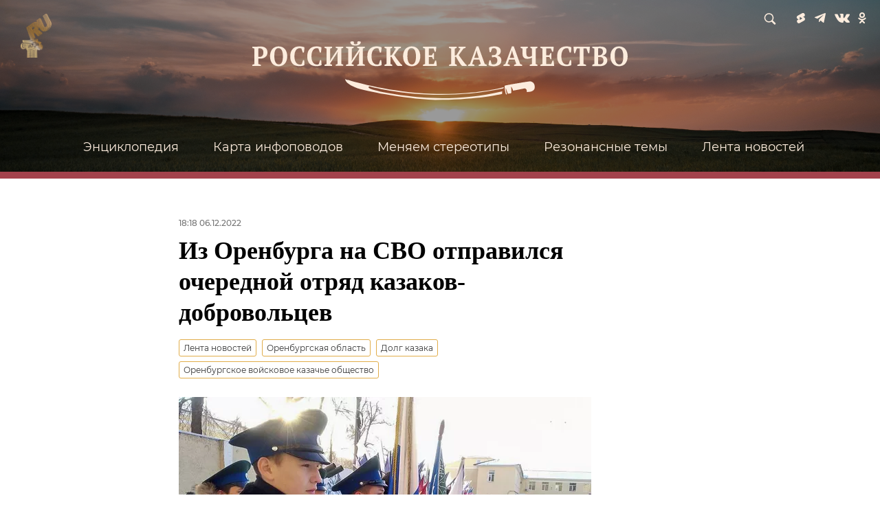

--- FILE ---
content_type: text/html; charset=utf-8
request_url: https://kazachestvo.ru/20221206/64263.html
body_size: 9462
content:
<!DOCTYPE html><html lang="ru"><head prefix="og: http://ogp.me/ns# article: http://ogp.me/ns/article# ya: http://webmaster.yandex.ru/vocabularies/"><meta http-equiv="Content-Type" content="text/html; charset=utf-8">
            
            <!-- Yandex.Metrika counter -->
            <script type="text/javascript" >
            (function(m,e,t,r,i,k,a){m[i]=m[i]||function(){(m[i].a=m[i].a||[]).push(arguments)};
            m[i].l=1*new Date();
            for (var j = 0; j < document.scripts.length; j++) {if (document.scripts[j].src === r) { return; }}
            k=e.createElement(t),a=e.getElementsByTagName(t)[0],k.async=1,k.src=r,a.parentNode.insertBefore(k,a)})
            (window, document, "script", "https://mc.yandex.ru/metrika/tag.js", "ym");

            ym(92033067, "init", {
                    clickmap:true,
                    trackLinks:true,
                    accurateTrackBounce:true
            });
            </script>
            <noscript><div><img src="https://mc.yandex.ru/watch/92033067" style="position:absolute; left:-9999px;" alt="" /></div></noscript>
            <!-- /Yandex.Metrika counter -->
             
        <meta charset="utf-8"><meta http-equiv="X-UA-Compatible" content="IE=edge,chrome=1"><title>Из Оренбурга на СВО отправился очередной отряд казаков-добровольцев - Российское казачество, 20.12.2022</title><meta name="description" content="5 декабря со сборного пункта областного военкомата в Оренбурге на границу с Донбассом отправился очередной, девятый по счету, отряд казаков-добровольцев... Российское казачество, 20.12.2022"><meta name="keywords" content="лента новостей, оренбургская область, долг казака, оренбургское войсковое казачье общество"><meta name="analytics:title" content="Из Оренбурга на СВО отправился очередной отряд казаков-добровольцев"><meta name="analytics:keyw" content="category_lenta-novostey, location_orenburgskaya-oblast, category_dolg-kazaka, category_orenburgskoe-voyskovoe-kazache-obschestvo"><meta name="analytics:rubric" content=""><meta name="analytics:tags" content="Лента новостей, Оренбургская область, Долг казака, Оренбургское войсковое казачье общество"><meta name="analytics:site_domain" content="kazachestvo.ru"><meta name="analytics:lang" content="rus"><meta name="analytics:article_id" content="64263"><meta name="analytics:url" content="https://kazachestvo.ru/20221206/64263.html"><meta name="analytics:p_ts" content="1670339898"><meta name="analytics:author" content=""><meta name="analytics:isscroll" content="0"><link rel="author" href="https://kazachestvo.ria.ru/"><meta property="og:url" content="https://kazachestvo.ru/20221206/64263.html"><meta property="og:title" content="Из Оренбурга на СВО отправился очередной отряд казаков-добровольцев"><meta property="og:description" content="5 декабря со сборного пункта областного военкомата в Оренбурге на границу с Донбассом отправился очередной, девятый по счету, отряд казаков-добровольцев... Российское казачество, 20.12.2022"><meta property="og:type" content="article"><meta property="og:site_name" content="Российское казачество"><meta property="og:locale" content="ru_RU"><meta property="og:image" content="/img/07e6/0c/06/64125_0:0:851:479_2072x0_60_0_0_bef65ad8d7a265e383df1cbeeb965bf7.jpg.webp"><meta property="og:image:width" content="2072"><meta property="og:image:height" content="1066"><link rel="canonical" href="https://kazachestvo.ru/20221206/64263.html"><link rel="alternate" hreflang="ru" href="https://kazachestvo.ru/20221206/64263.html"><link rel="alternate" hreflang="x-default" href="https://kazachestvo.ru/20221206/64263.html"><link rel="preconnect" href="/"><link rel="dns-prefetch" href="/"><link rel="alternate" type="application/rss+xml" href="https://kazachestvo.ru/export/rss2/archive/index.xml"><link rel="preload" as="image" href="/img/07e6/0c/06/64125_0:0:851:479_1920x0_80_0_0_9ecb7014ea5012abd97694230f8258df.jpg.webp" imagesrcset="/img/07e6/0c/06/64125_0:0:851:479_320x0_80_0_0_41c3618bf1d2cc7586d379cb8b3ce5bc.jpg.webp 320w, /img/07e6/0c/06/64125_0:0:851:479_640x0_80_0_0_109a6c475713d771d96ba4d2e523ac45.jpg.webp 640w, /img/07e6/0c/06/64125_0:0:851:479_1024x0_80_0_0_ac77719a60444e407a90f9b1a638e24a.jpg.webp 1024w, /img/07e6/0c/06/64125_0:0:851:479_1280x0_80_0_0_80e6a74f6531554090087d9b9575ea7e.jpg.webp 1280w, /img/07e6/0c/06/64125_0:0:851:479_1600x0_80_0_0_1173117440cf1cfb490383e001387381.jpg.webp 1600w, /img/07e6/0c/06/64125_0:0:851:479_1920x0_80_0_0_9ecb7014ea5012abd97694230f8258df.jpg.webp 1920w"><meta name="robots" content="index, follow, max-image-preview:large"><meta property="article:published_time" content="20221206T1818"><meta property="article:modified_time" content="20221220T1037"><meta property="article:author" content=" "><meta property="article:section" content="Новости"><meta property="article:tag" content="Лента новостей"><meta property="article:tag" content="Оренбургская область"><meta property="article:tag" content="Долг казака"><meta property="article:tag" content="Оренбургское войсковое казачье общество"><meta name="viewport" content="width=device-width, initial-scale=1.0, maximum-scale=1.0, user-scalable=yes"><meta name="HandheldFriendly" content="true"><meta name="MobileOptimzied" content="width"><meta name="referrer" content="always"><meta name="format-detection" content="telephone=no"><meta name="format-detection" content="address=no"><link rel="icon" href="/favicon.ico?v=2" sizes="any"><link rel="icon" href="/icon.svg?v=2" type="image/svg+xml"><link rel="apple-touch-icon" href="/apple-touch-icon.png?v=2"><link rel="manifest" href="/manifest.webmanifest"><meta name="msapplication-TileColor" content="#F4F4F4"><meta name="theme-color" content="#F4F4F4"><link rel="shortcut icon" href="/favicon.ico"><link rel="preload" href="/css/fonts/font_montserrat.css?9a3308e53" as="style" onload="this.onload=null;this.rel='stylesheet'"><link rel="preload" href="/css/fonts/font_noto_sans.css?9ac32d8e2" as="style" onload="this.onload=null;this.rel='stylesheet'"><noscript><link rel="stylesheet" type="text/css" href="/css/fonts/font_montserrat.css?9a3308e53"><link rel="stylesheet" type="text/css" href="/css/fonts/font_noto_sans.css?9ac32d8e2"></noscript><link rel="stylesheet" type="text/css" href="/css/common.min.css?v=2"><link rel="stylesheet" type="text/css" href="/css/pages/article.min.css?966013da"><link rel="stylesheet" type="text/css" href="/css/print/common_print.min.css?9f7d1515e"><script>var GLOBAL = {}; GLOBAL.www = 'https://kazachestvo.ru'; GLOBAL.cookie_domain = '.kazachestvo.ru'; GLOBAL.adriver = {}; GLOBAL.adriver.sid = "45736"; GLOBAL.adriver.bt = "52"; GLOBAL.search = {}; GLOBAL.locale = {}; GLOBAL.article = GLOBAL.article || {}; GLOBAL.article.id = 64263;</script><script>var endlessScrollFirst = 64263; var endlessScrollUrl = '/services/article/infinity/'; var endlessScrollAlgorithm = ''; var endlessScrollQueue = [];</script><link rel="preconnect" href="https://ads.betweendigital.com" crossorigin="anonymous"></head><body class="body m-article-page" id="body" data-const-page-type="article" data-page-type="article"><script src="/js/jquery/jquery-1.12.4.min.js?96ee03cbd"></script><div class="schema_org" itemscope="itemscope" itemtype="https://schema.org/WebSite"><meta itemprop="name" content="Российское казачество"><meta itemprop="description" content="'Новости в России и мире, самая оперативная информация: темы дня, обзоры, анализ. Фото и видео с места событий, инфографика, радиоэфир, подкасты'"><a itemprop="url" href="https://kazachestvo.ru"> </a><meta itemprop="image" content="https://kazachestvo.ru/i/logo.svg"></div><ul class="schema_org" itemscope="itemscope" itemtype="http://schema.org/BreadcrumbList"><li itemprop="itemListElement" itemscope="itemscope" itemtype="http://schema.org/ListItem"><meta itemprop="name" content="Российское казачество"><meta itemprop="position" content="1"><meta itemprop="item" content="https://kazachestvo.ru"><a itemprop="url" href="https://kazachestvo.ru"> </a></li><li itemprop="itemListElement" itemscope="itemscope" itemtype="http://schema.org/ListItem"><meta itemprop="name" content="Новости"><meta itemprop="position" content="2"><meta itemprop="item" content="https://kazachestvo.ru/20221206/"><a itemprop="url" href="https://kazachestvo.ru/20221206/"> </a></li><li itemprop="itemListElement" itemscope="itemscope" itemtype="http://schema.org/ListItem"><meta itemprop="name" content="Из Оренбурга на СВО отправился очередной отряд казаков-добровольцев"><meta itemprop="position" content="3"><meta itemprop="item" content="https://kazachestvo.ru/20221206/64263.html"><a itemprop="url" href="https://kazachestvo.ru/20221206/64263.html"> </a></li></ul><script>
            var svg_spirte_files = [

                "/i/sprites/icon/inline.svg?28",
                "/i/sprites/social/inline.svg?29",
                "/i/sprites/s_icon/inline.svg?27",
                "/i/sprites/player/inline.svg?27"
            ];

            for (var i = 0; i < svg_spirte_files.length; i++) {
                var svg_ajax = new XMLHttpRequest();
                svg_ajax.open("GET", svg_spirte_files[i], true);
                svg_ajax.send();
                svg_ajax.onload = function(e) {
                    var svg_div = document.createElement("div");
                    svg_div.className = 'svg-sprite';
                    svg_div.innerHTML = this.responseText;
                    document.body.insertBefore(svg_div, document.body.childNodes[0]);
                }
            }
            </script><div class="view-size" id="jsViewSize"></div><div class="page" id="page"><div class="page__width"><div class="page__bg"><div class="page__bg-media"></div><div class="header__wrap"><div class="header" id="header"><a href="/" class="header__logo"><img class="header__logo-img" src="/i/logo.svg"><img class="header__logo-img-sub" src="/i/logo_sub.svg"></a><div class="header__nav-wrap"><div class="header__nav"><a class="header__nav-item" href="/entsiklopediya/">Энциклопедия</a><a class="header__nav-item" href="/20221005/87.html">Карта инфоповодов</a><a class="header__nav-item" href="/category_menyaem-stereotipy/">Меняем стереотипы</a><a class="header__nav-item" href="/category_rezonansnye-temy/">Резонансные темы</a><a class="header__nav-item" href="/category_lenta-novostey/">Лента новостей</a></div></div><div class="header__social"><span class="header__social-item m-search" data-modal-open="search"><svg class="svg-icon"><use xmlns:xlink="http://www.w3.org/1999/xlink" xlink:href="#s_icon-s_search"></use></svg></span><a href="https://www.youtube.com/@kazachestvo_ru" target="_blank" class="header__social-item m-yt"><svg class="svg-icon"><use xmlns:xlink="http://www.w3.org/1999/xlink" xlink:href="#social-youtube"></use></svg></a><a href="https://t.me/+Gw13FTguRJ5lZjM6" target="_blank" class="header__social-item m-tg"><svg class="svg-icon"><use xmlns:xlink="http://www.w3.org/1999/xlink" xlink:href="#social-telegram"></use></svg></a><a href="https://vk.ru/club217973678" target="_blank" class="header__social-item m-vk"><svg class="svg-icon"><use xmlns:xlink="http://www.w3.org/1999/xlink" xlink:href="#social-vkontakte"></use></svg></a><a href="https://ok.ru/group/70000001406326" target="_blank" class="header__social-item m-ok"><svg class="svg-icon"><use xmlns:xlink="http://www.w3.org/1999/xlink" xlink:href="#social-odnoklassniki"></use></svg></a></div><div class="header__icon"><div class="header__ctrl" data-role="burger"><div><span></span><span></span><span></span></div></div></div><div class="header__mobile"><div class="header__row" data-role="social"><a href="https://www.youtube.com/@kazachestvo_ru" class="m-yt"></a><a href="https://t.me/+Gw13FTguRJ5lZjM6" class="m-tg"></a><a href="https://vk.ru/club217973678" class="m-vk"></a><a href="https://ok.ru/group/70000001406326" class="m-ok"></a></div><div class="header__row" data-role="search"><div class="header__row-search"><form action="/search/" method="post"><input name="query" type="text" placeholder="Поиск..."><button type="submit"></button></form></div></div><div class="header__row" data-role="menu"><nav class="header__row-nav"><a href="/category_lenta-novostey/">Лента новостей</a><a href="/entsiklopediya/">Энциклопедия</a><a href="/20221005/87.html">Карта инфоповодов</a><a href="/category_menyaem-stereotipy/">Меняем стереотипы</a><a href="/category_istoriya-roda/">Резонансные темы</a><a href="/category_rezonansnye-temy/">История рода</a><a href="/category_dolg-kazaka/">Долг казака</a><a href="/20220901/82883.html">О нас</a><a href="/20220901/82910.html">Контакты</a><a href="/export/rss2/archive/index.xml">RSS</a></nav></div></div><img src="/i/ru_gold.png" class="header__rugold" alt=""></div></div><div class="content" id="content"><div class="layout-article"><div class="layout-article__over"><div class="layout-article__main"><div class="article m-article" data-article-id="64263"><div class="layout-article__600-align"><div class="article__meta" itemscope="" itemtype="https://schema.org/Article"><div itemprop="mainEntityOfPage">https://kazachestvo.ru/20221206/64263.html</div><a itemprop="url" href="https://kazachestvo.ru/20221206/64263.html"> </a><div itemprop="headline">Из Оренбурга на СВО отправился очередной отряд казаков-добровольцев</div><div itemprop="name">Из Оренбурга на СВО отправился очередной отряд казаков-добровольцев</div><div itemprop="description">5 декабря со сборного пункта областного военкомата в Оренбурге на границу с Донбассом отправился очередной, девятый по счету, отряд казаков-добровольцев... Российское казачество, 20.12.2022</div><div itemprop="datePublished">2022-12-06T18:18</div><div itemprop="dateCreated">2022-12-06T18:18</div><div itemprop="dateModified">2022-12-20T10:37</div><div itemprop="articleSection">лента новостей</div><div itemprop="articleSection">оренбургская область</div><div itemprop="articleSection">долг казака</div><div itemprop="articleSection">оренбургское войсковое казачье общество</div><div itemprop="associatedMedia">/img/07e6/0c/06/64125_0:0:851:479_1920x0_80_0_0_9ecb7014ea5012abd97694230f8258df.jpg.webp</div><div itemprop="articleBody">5 декабря со сборного пункта областного военкомата в Оренбурге на границу с Донбассом отправился очередной, девятый по счету, отряд казаков-добровольцев Оренбургского казачьего войска, сообщает пресс-служба Оренбургского казачьего войска."Оренбургские казаки в это важное для страны время активно участвуют в защите интересов Отечества. Мы боремся с поднявшим голову неофашизмом, освобождая от него русских людей и украинцев. Вслед за отрядом отправится груз с гуманитарной помощью. Благодарим за поддержку правительство области, оренбургских предпринимателей, всех неравнодушных граждан, помогающих собрать необходимые для воинов вещи, предметы первой необходимости и экипировки", – отметил атаман первого отдела ОКВ казачий полковник Сергей Николаевич Слепов.С начала специальной военной операции 21 человек из оренбургских казаков был удостоен государственных наград – орденов Мужества, медалей ордена "За заслуги перед Отечеством" II степени, медали "За отвагу". С целью обеспечения безопасности добровольцев отправке предшествуют ознакомительные военно-полевые сборы. Работа ведется при тесном взаимодействии с военным комиссариатом, военно-учебным центром государственного университета, общественными военно-патриотическими организациями Оренбургской области.</div><div itemprop="citation">https://kazachestvo.ru/20221206/dostavka-63436.html</div><div itemprop="contentLocation">оренбургская область</div><div itemprop="copyrightHolder" itemscope="" itemtype="http://schema.org/Organization"><div itemprop="name">Российское казачество</div><a itemprop="url" href="https://kazachestvo.ru/"> </a><div itemprop="email">info@kazachestvo.ru</div><div itemprop="aggregateRating" itemscope="itemscope" itemtype="https://schema.org/AggregateRating"><div itemprop="worstRating">1</div><div itemprop="bestRating">5</div><div itemprop="ratingValue">4.7</div><div itemprop="ratingCount">96</div></div><div itemprop="logo" itemscope="" itemtype="https://schema.org/ImageObject"><a itemprop="url" href="/i/schema_org/crimea_logo.png"> </a><a itemprop="contentUrl" href="/i/schema_org/crimea_logo.png"> </a><div itemprop="width">353</div><div itemprop="height">60</div></div></div><div itemprop="copyrightYear">2022</div><div itemprop="creator" itemscope="" itemtype="http://schema.org/Organization"><div itemprop="name">Российское казачество</div><a itemprop="url" href="https://kazachestvo.ru/"> </a><div itemprop="email">info@kazachestvo.ru</div><div itemprop="aggregateRating" itemscope="itemscope" itemtype="https://schema.org/AggregateRating"><div itemprop="worstRating">1</div><div itemprop="bestRating">5</div><div itemprop="ratingValue">4.7</div><div itemprop="ratingCount">96</div></div><div itemprop="logo" itemscope="" itemtype="https://schema.org/ImageObject"><a itemprop="url" href="/i/schema_org/crimea_logo.png"> </a><a itemprop="contentUrl" href="/i/schema_org/crimea_logo.png"> </a><div itemprop="width">353</div><div itemprop="height">60</div></div></div><div itemprop="genre">Новости</div><div itemprop="inLanguage">ru-RU</div><div itemprop="license">https://kazachestvo.ru/docs/about/copyright.html</div><div itemprop="publishingPrinciples">https://xn--c1acbl2abdlkab1og.xn--p1ai/</div><div itemprop="sourceOrganization" itemscope="" itemtype="http://schema.org/Organization"><div itemprop="name">Российское казачество</div><a itemprop="url" href="https://kazachestvo.ru/"> </a><div itemprop="email">info@kazachestvo.ru</div><div itemprop="aggregateRating" itemscope="itemscope" itemtype="https://schema.org/AggregateRating"><div itemprop="worstRating">1</div><div itemprop="bestRating">5</div><div itemprop="ratingValue">4.7</div><div itemprop="ratingCount">96</div></div><div itemprop="logo" itemscope="" itemtype="https://schema.org/ImageObject"><a itemprop="url" href="/i/schema_org/crimea_logo.png"> </a><a itemprop="contentUrl" href="/i/schema_org/crimea_logo.png"> </a><div itemprop="width">353</div><div itemprop="height">60</div></div></div><div itemprop="image" itemscope="" itemtype="https://schema.org/ImageObject"><a itemprop="url" href="/img/07e6/0c/06/64125_0:0:851:479_1920x0_80_0_0_9ecb7014ea5012abd97694230f8258df.jpg.webp"></a><a itemprop="contentUrl" href="/img/07e6/0c/06/64125_0:0:851:479_1920x0_80_0_0_9ecb7014ea5012abd97694230f8258df.jpg.webp"></a><div itemprop="width">1920</div><div itemprop="height">1080</div><div itemprop="representativeOfPage">true</div></div><a itemprop="thumbnailUrl" href="/img/07e6/0c/06/64125_0:0:851:479_1920x0_80_0_0_9ecb7014ea5012abd97694230f8258df.jpg.webp"></a><div itemprop="image" itemscope="" itemtype="https://schema.org/ImageObject"><a itemprop="url" href="/img/07e6/0c/06/64125_0:0:675:506_1920x0_80_0_0_4e71e1e27c97f8ef058ac7cb0e94f9af.jpg.webp"></a><a itemprop="contentUrl" href="/img/07e6/0c/06/64125_0:0:675:506_1920x0_80_0_0_4e71e1e27c97f8ef058ac7cb0e94f9af.jpg.webp"></a><div itemprop="width">1920</div><div itemprop="height">1440</div><div itemprop="representativeOfPage">true</div></div><a itemprop="thumbnailUrl" href="/img/07e6/0c/06/64125_0:0:675:506_1920x0_80_0_0_4e71e1e27c97f8ef058ac7cb0e94f9af.jpg.webp">/img/07e6/0c/06/64125_0:0:675:506_1920x0_80_0_0_4e71e1e27c97f8ef058ac7cb0e94f9af.jpg.webp</a><div itemprop="image" itemscope="" itemtype="https://schema.org/ImageObject"><a itemprop="url" href="/img/07e6/0c/06/64125_0:0:507:506_1920x0_80_0_0_4c8bdf800ef581d0a272f4e7438bb26f.jpg.webp"></a><a itemprop="contentUrl" href="/img/07e6/0c/06/64125_0:0:507:506_1920x0_80_0_0_4c8bdf800ef581d0a272f4e7438bb26f.jpg.webp"></a><div itemprop="width">1920</div><div itemprop="height">1920</div><div itemprop="representativeOfPage">true</div></div><a itemprop="thumbnailUrl" href="/img/07e6/0c/06/64125_0:0:507:506_1920x0_80_0_0_4c8bdf800ef581d0a272f4e7438bb26f.jpg.webp"></a><div itemprop="publisher" itemscope="" itemtype="http://schema.org/Organization"><div itemprop="name">Российское казачество</div><a itemprop="url" href="https://kazachestvo.ru/"> </a><div itemprop="email">info@kazachestvo.ru</div><div itemprop="aggregateRating" itemscope="itemscope" itemtype="https://schema.org/AggregateRating"><div itemprop="worstRating">1</div><div itemprop="bestRating">5</div><div itemprop="ratingValue">4.7</div><div itemprop="ratingCount">96</div></div><div itemprop="logo" itemscope="" itemtype="https://schema.org/ImageObject"><a itemprop="url" href="/i/schema_org/crimea_logo.png"> </a><a itemprop="contentUrl" href="/i/schema_org/crimea_logo.png"> </a><div itemprop="width">353</div><div itemprop="height">60</div></div></div><div itemprop="author" itemscope="" itemtype="http://schema.org/Organization"><div itemprop="name">Российское казачество</div><a itemprop="url" href="https://kazachestvo.ru/"> </a><div itemprop="email">info@kazachestvo.ru</div><div itemprop="aggregateRating" itemscope="itemscope" itemtype="https://schema.org/AggregateRating"><div itemprop="worstRating">1</div><div itemprop="bestRating">5</div><div itemprop="ratingValue">4.7</div><div itemprop="ratingCount">96</div></div><div itemprop="logo" itemscope="" itemtype="https://schema.org/ImageObject"><a itemprop="url" href="/i/schema_org/crimea_logo.png"> </a><a itemprop="contentUrl" href="/i/schema_org/crimea_logo.png"> </a><div itemprop="width">353</div><div itemprop="height">60</div></div></div><div itemprop="keywords">лента новостей, оренбургская область, долг казака, оренбургское войсковое казачье общество</div></div><div class="article__header"><div class="article__info" data-nosnippet="true"><div class="article__info-date"><a href="/20221206/">18:18 06.12.2022</a></div></div><h1 class="article__title">Из Оренбурга на СВО отправился очередной отряд казаков-добровольцев</h1><div class="article__tags" data-type="tags" data-nosnippet="true"><a class="article__tags-item" href="/category_lenta-novostey/">Лента новостей</a><a class="article__tags-item" href="/location_orenburgskaya-oblast/">Оренбургская область</a><a class="article__tags-item" href="/category_dolg-kazaka/">Долг казака</a><a class="article__tags-item" href="/category_orenburgskoe-voyskovoe-kazache-obschestvo/">Оренбургское войсковое казачье общество</a></div><div class="article__announce"><div class="media" data-media-tipe="ar16x9a"><div class="media__size"><div class="photoview__open" data-photoview-group="64263" data-photoview-src="/img/07e6/0c/06/64125_0:0:850:506_1440x900_80_0_1_d4e6e3706b823a3bc3aed4717ad58cfe.jpg.webp?source-sid=" data-photoview-image-id="64108" data-photoview-sharelink="https://kazachestvo.ru/20221206/64263.html?share-img=64108" data-photoview-shareid=""><noindex><div class="photoview__open-info"><span class="photoview__copyright">© Фото предоставлено пресс-службой Оренбургского казачьего войска</span><span class="photoview__ext-link"></span><span class="photoview__desc-text">Из Оренбурга на СВО отправился очередной отряд казаков-добровольцев</span></div></noindex><img media-type="ar16x9a" data-crop-ratio="0.5625" data-crop-width="600" data-crop-height="338" data-source-sid="" alt="Из Оренбурга на СВО отправился очередной отряд казаков-добровольцев" title="Из Оренбурга на СВО отправился очередной отряд казаков-добровольцев" class="" src="/img/07e6/0c/06/64125_0:0:851:479_600x0_80_0_0_4ba97b1dfe40c6c99b81a5b82c421116.jpg.webp"></div></div><div class="media__copyright " data-nosnippet="true"><div class="media__copyright-item m-copyright">© Фото предоставлено пресс-службой Оренбургского казачьего войска</div></div></div></div></div><div class="article__body js-mediator-article"><div class="article__block" data-type="text"><div class="article__text">5 декабря со сборного пункта областного военкомата в Оренбурге на границу с Донбассом отправился очередной, девятый по счету, отряд казаков-добровольцев Оренбургского казачьего войска, <a href="https://ataman-ovko.ru/015332/" target="_blank">сообщает</a> пресс-служба Оренбургского казачьего войска.</div></div><div class="article__block" data-type="text"><div class="article__text">"Оренбургские казаки в это важное для страны время активно участвуют в защите интересов Отечества. Мы боремся с поднявшим голову неофашизмом, освобождая от него русских людей и украинцев. Вслед за отрядом отправится груз с гуманитарной помощью. Благодарим за поддержку правительство области, оренбургских предпринимателей, всех неравнодушных граждан, помогающих собрать необходимые для воинов вещи, предметы первой необходимости и экипировки", – отметил атаман первого отдела ОКВ казачий полковник Сергей Николаевич Слепов.</div></div><div class="article__block" data-type="article" data-nosnippet="true" data-article="main-photo"><div class="article__article m-image"><div class="article__article-image"><img media-type="ar16x9" data-crop-ratio="0.5625" data-crop-width="600" data-crop-height="338" data-source-sid="" alt="Артиллерийская бригада получила гуманитарную помощь от Кубанского казачьего войска" title="Артиллерийская бригада получила гуманитарную помощь от Кубанского казачьего войска" class="" src="/img/07e6/0c/06/63293_0:0:1280:720_600x0_80_0_0_ad6443be54f0b33e7f588f9e2544b6cf.jpg.webp"></div><a href="/20221206/dostavka-63436.html?in=t" class="article__article-link color-font-hover-only" inject-number="1" inject-position=""><span class="article__article-desc"><span class="article__article-title">Артиллерийская бригада получила гуманитарную помощь от Кубанского казачьего войска</span></span></a></div></div><div class="article__block" data-type="text"><div class="article__text">С начала специальной военной операции 21 человек из оренбургских казаков был удостоен государственных наград – орденов Мужества, медалей ордена "За заслуги перед Отечеством" II степени, медали "За отвагу". С целью обеспечения безопасности добровольцев отправке предшествуют ознакомительные военно-полевые сборы. Работа ведется при тесном взаимодействии с военным комиссариатом, военно-учебным центром государственного университета, общественными военно-патриотическими организациями Оренбургской области.</div></div></div></div><div class="layout-article__600-align"><div class="article__footer-social"><a data-name="vkontakte" href="https://vk.ru/share.php?url=https://kazachestvo.ru/20221206/64263.html" onclick="window.open('https://vk.ru/share.php?url=https://kazachestvo.ru/20221206/64263.html',                                      'newwindow',                                      'width=300,height=250');                                      return false;"><svg class="svg-icon"><use xmlns:xlink="http://www.w3.org/1999/xlink" xlink:href="#social-vkontakte"></use></svg></a><a data-name="telegram" href="https://telegram.me/share/url?url=https://kazachestvo.ru/20221206/64263.html" onclick="window.open('https://telegram.me/share/url?url=https://kazachestvo.ru/20221206/64263.html',                                      'newwindow',                                      'width=300,height=250');                                      return false;"><svg class="svg-icon"><use xmlns:xlink="http://www.w3.org/1999/xlink" xlink:href="#social-telegram"></use></svg></a><a data-name="odnoklassniki" href="https://connect.ok.ru/offer?url=https://kazachestvo.ru/20221206/64263.html" onclick="window.open('https://connect.ok.ru/offer?url=https://kazachestvo.ru/20221206/64263.html',                                      'newwindow',                                      'width=300,height=250');                                      return false;"><svg class="svg-icon"><use xmlns:xlink="http://www.w3.org/1999/xlink" xlink:href="#social-odnoklassniki"></use></svg></a></div></div></div></div></div></div></div><div class="footer" data-nosnippet="true"><div class="footer__logo"><a href="/"><img src="/i/logo.svg"></a><div class="footer__copyright">
                    Портал «Российское казачество» © 2026</div></div><div class="footer__nav"><a href="/20220901/82883.html" class="footer__nav-item">О нас</a><a href="/20220901/82941.html" class="footer__nav-item">Партнеры</a><a href="/20220901/82910.html" class="footer__nav-item">Контакты</a><a href="/export/rss2/archive/index.xml" class="footer__nav-item">RSS</a></div><div class="footer__social"><div class="footer__social-item m-search" data-modal-open="search"><svg class="svg-icon"><use xmlns:xlink="http://www.w3.org/1999/xlink" xlink:href="#s_icon-s_search"></use></svg></div><a href="https://www.youtube.com/@kazachestvo_ru" target="_blank" class="footer__social-item m-yt"><svg class="svg-icon"><use xmlns:xlink="http://www.w3.org/1999/xlink" xlink:href="#social-youtube"></use></svg></a><a href="https://t.me/+Gw13FTguRJ5lZjM6" target="_blank" class="footer__social-item m-tg"><svg class="svg-icon"><use xmlns:xlink="http://www.w3.org/1999/xlink" xlink:href="#social-telegram"></use></svg></a><a href="https://vk.ru/club217973678" target="_blank" class="footer__social-item m-vk"><svg class="svg-icon"><use xmlns:xlink="http://www.w3.org/1999/xlink" xlink:href="#social-vkontakte"></use></svg></a><a href="https://ok.ru/group/70000001406326" target="_blank" class="footer__social-item m-ok"><svg class="svg-icon"><use xmlns:xlink="http://www.w3.org/1999/xlink" xlink:href="#social-odnoklassniki"></use></svg></a></div></div></div></div></div><div class="modal" id="modalLayer"><div class="modal__dimensions"><div class="modal__alignment"><div class="modal__hide"></div><div class="modal__container"><div class="modal__preset modal__search" data-modal-preset="search" data-modal-max-width="753" data-modal-after-open="quickSearchOnOpen" data-modal-after-close="quickSearchOnClose"><div class="modal__search-form"><form action="/search/" id="modalSearchForm"><input name="query" class="modal__search-query" type="text" autocomplete="off" placeholder="Поиск"><button class="modal__search-submit">
            
                <svg width="18" height="20" viewBox="0 0 18 20" fill="none" xmlns="http://www.w3.org/2000/svg">
                    <path d="M11.6389 13.8909C8.42401 16.5405 4.11684 15.8781 1.68456 12.7788C-0.652 9.80701 -0.550655 5.27342 1.94356 2.45968C4.53348 -0.469528 8.67174 -0.822005 11.5939 1.61495C14.6061 4.13091 15.4337 8.96228 12.8607 12.5782C12.9226 12.6268 13.0014 12.6694 13.0577 12.7362C14.5948 14.3953 16.1319 16.0544 17.6746 17.7134C17.9448 18.0051 18.0687 18.3455 17.9617 18.7466C17.7759 19.4454 16.982 19.6764 16.4866 19.178C16.1882 18.8803 15.9066 18.5582 15.6195 18.2482C14.3358 16.8626 13.0521 15.477 11.7684 14.0914C11.7177 14.0307 11.6839 13.9638 11.6389 13.8909ZM1.78591 7.76507C1.78028 10.9738 4.19004 13.587 7.17408 13.6053C10.1581 13.6235 12.5848 11.0164 12.596 7.7833C12.6073 4.56239 10.1694 1.93096 7.19098 1.93704C4.21819 1.94312 1.79154 4.55631 1.78591 7.76507Z" fill="#FCECDD"/>
                </svg>
            
        </button></form><div class="modal__search-close"><svg class="svg-icon"><use xmlns:xlink="http://www.w3.org/1999/xlink" xlink:href="#icon-close_small"></use></svg></div></div><div class="modal__search-list"></div><a href="/search/?query=" class="modal__search-all color-bg-hover">Показать <span></span></a></div><div class="modal__loader"><img src="/i/loader.svg"></div></div></div></div></div><div class="photoview" id="photoView"><div class="photoview__back"></div><div class="photoview__sub"><div class="photoview__prev"><div class="photoview__indent"><img class="photoview__loader" src="/i/loader_white.svg?"><img class="photoview__img"></div></div><div class="photoview__next"><div class="photoview__indent"><img class="photoview__loader" src="/i/loader_white.svg?"><img class="photoview__img"></div></div></div><div class="photoview__active"><div class="photoview__indent"><img class="photoview__loader" src="/i/loader_white.svg?"><img class="photoview__img"></div></div><a class="photoview__btn-prev"><i><svg class="svg-icon"><use xmlns:xlink="http://www.w3.org/1999/xlink" xlink:href="#icon-left_single"></use></svg></i></a><a class="photoview__btn-next"><i><svg class="svg-icon"><use xmlns:xlink="http://www.w3.org/1999/xlink" xlink:href="#icon-right_single"></use></svg></i></a><div class="photoview__can-hide"><div class="photoview__desc m-disabled"><a class="photoview__desc-more"><i><svg class="svg-icon"><use xmlns:xlink="http://www.w3.org/1999/xlink" xlink:href="#icon-up_wide"></use></svg></i><i><svg class="svg-icon"><use xmlns:xlink="http://www.w3.org/1999/xlink" xlink:href="#icon-down_wide"></use></svg></i></a><div class="photoview__desc-over"><div class="photoview__desc-size"></div><div class="photoview__desc-text"></div></div></div><div class="photoview__media-info"><div class="photoview__media-overflow"><div class="photoview__copyright"></div><div class="photoview__ext-link"></div></div></div><div class="photoview__index-view"><span></span></div><div class="photoview__social"><div class="share" data-nosnippet="true" data-id="" data-url="" data-title=""></div></div></div><a class="photoview__btn-close"><i><svg class="svg-icon"><use xmlns:xlink="http://www.w3.org/1999/xlink" xlink:href="#icon-close_small"></use></svg></i></a></div><script src="/js/libs/cssrelpreload.js?94cf09b52"></script><script src="/js/libs/loadjs.js?984f269ce"></script><script src="/js/libs/lodash.min.js?9344a5e6"></script><script src="/js/libs/jquery.ui.widget.js?9eb5d647a"></script><script src="/js/libs/form.js?9fce86789"></script><script src="/js/libs/ria.js?9152e66a9"></script><script src="/js/libs/ria.share.js?9b304a801"></script><script src="/js/libs/the-in.scroll.js?9ae0c0bc"></script><script src="/js/libs/the-in.carousel.v2.js?95ee4ee4d"></script><script src="/js/libs/ria.modal.layer.js?9730361b3"></script><script src="/js/libs/ria.photoview.js?97b424e18"></script><script src="/js/libs/ria.form.js?961500bd2"></script><script src="/js/libs/datepicker.js?9e5c650c8"></script><script src="/js/libs/ria.cells.js?913ac0760"></script><script src="/js/libs/global.events.js?994d47f3c"></script><script src="/js/libs/quicksearch.js?974c66aa6"></script><script src="/js/libs/audio/audio.js?9a46a035f"></script><script>
            if ( document.querySelectorAll('.video-js').length && !window.videojs ) {
                loadJS( "/js/libs/video/videoplayer.min.js?94a420efd" );
            }
        </script><script src="/js/script.js?9d1c5320c"></script><script type="text/javascript" async="true" src="https://vk.ru/js/api/openapi.js?160"></script><script src="/js/libs/ria.startarticle.js?v=1"></script><script type="text/javascript">
            
                var _paq = _paq || [];
                (function(){
                _paq.push(['setSiteId', 'kazachestvo']);
                _paq.push(['trackPageView']);
                _paq.push(['enableLinkTracking']);
                var d=document, g=d.createElement('script'), s=d.getElementsByTagName('script')[0]; g.type='text/javascript'; g.defer=true; g.async=true; g.src='//a.ria.ru/js/counter.js';
                s.parentNode.insertBefore(g,s); })();
            
            </script><script src="/js/pages/article.js?9207af7c7"></script><script type="text/javascript">
                $(window).bind("script_load.vkopenapi-js", function(){
                    VK.init({apiId: '4419376', onlyWidgets: true});
                    $(window).trigger("vk.init");
                });
            </script></body></html>


--- FILE ---
content_type: text/css
request_url: https://kazachestvo.ru/css/fonts/font_noto_sans.css?9ac32d8e2
body_size: 704
content:

@font-face {
    font-family: "NotoSans";
    src: url('/css/fonts/noto_sans/notosans-thin.eot');
    src: url('/css/fonts/noto_sans/notosans-thin.eot?#iefix') format('embedded-opentype'),
    url('/css/fonts/noto_sans/notosans-thin.woff2') format('woff2'),
    url('/css/fonts/noto_sans/notosans-thin.woff') format('woff'),
    url('/css/fonts/noto_sans/notosans-thin.ttf') format('truetype');
    font-weight: 100;
    font-style: normal;
    font-display: swap;
}

@font-face {
    font-family: "NotoSans";
    src: url('/css/fonts/noto_sans/notosans-thinitalic.eot');
    src: url('/css/fonts/noto_sans/notosans-thinitalic.eot?#iefix') format('embedded-opentype'),
    url('/css/fonts/noto_sans/notosans-thinitalic.woff2') format('woff2'),
    url('/css/fonts/noto_sans/notosans-thinitalic.woff') format('woff'),
    url('/css/fonts/noto_sans/notosans-thinitalic.ttf') format('truetype');
    font-weight: 100;
    font-style: italic;
    font-display: swap;
}



@font-face {
    font-family: "NotoSans";
    src: url('/css/fonts/noto_sans/notosans-extralight.eot');
    src: url('/css/fonts/noto_sans/notosans-extralight.eot?#iefix') format('embedded-opentype'),
    url('/css/fonts/noto_sans/notosans-extralight.woff2') format('woff2'),
    url('/css/fonts/noto_sans/notosans-extralight.woff') format('woff'),
    url('/css/fonts/noto_sans/notosans-extralight.ttf') format('truetype');
    font-weight: 200;
    font-style: normal;
    font-display: swap;
}

@font-face {
    font-family: "NotoSans";
    src: url('/css/fonts/noto_sans/notosans-extralightitalic.eot');
    src: url('/css/fonts/noto_sans/notosans-extralightitalic.eot?#iefix') format('embedded-opentype'),
    url('/css/fonts/noto_sans/notosans-extralightitalic.woff2') format('woff2'),
    url('/css/fonts/noto_sans/notosans-extralightitalic.woff') format('woff'),
    url('/css/fonts/noto_sans/notosans-extralightitalic.ttf') format('truetype');
    font-weight: 200;
    font-style: italic;
    font-display: swap;
}



@font-face {
    font-family: "NotoSans";
    src: url('/css/fonts/noto_sans/notosans-light.eot');
    src: url('/css/fonts/noto_sans/notosans-light.eot?#iefix') format('embedded-opentype'),
    url('/css/fonts/noto_sans/notosans-light.woff2') format('woff2'),
    url('/css/fonts/noto_sans/notosans-light.woff') format('woff'),
    url('/css/fonts/noto_sans/notosans-light.ttf') format('truetype');
    font-weight: 300;
    font-style: normal;
    font-display: swap;
}

@font-face {
    font-family: "NotoSans";
    src: url('/css/fonts/noto_sans/notosans-lightitalic.eot');
    src: url('/css/fonts/noto_sans/notosans-lightitalic.eot?#iefix') format('embedded-opentype'),
    url('/css/fonts/noto_sans/notosans-lightitalic.woff2') format('woff2'),
    url('/css/fonts/noto_sans/notosans-lightitalic.woff') format('woff'),
    url('/css/fonts/noto_sans/notosans-lightitalic.ttf') format('truetype');
    font-weight: 300;
    font-style: italic;
    font-display: swap;
}



@font-face {
    font-family: "NotoSans";
    src: url('/css/fonts/noto_sans/notosans-regular.eot');
    src: url('/css/fonts/noto_sans/notosans-regular.eot?#iefix') format('embedded-opentype'),
    url('/css/fonts/noto_sans/notosans-regular.woff2') format('woff2'),
    url('/css/fonts/noto_sans/notosans-regular.woff') format('woff'),
    url('/css/fonts/noto_sans/notosans-regular.ttf') format('truetype');
    font-weight: 400;
    font-style: normal;
    font-display: swap;
}

@font-face {
    font-family: "NotoSans";
    src: url('/css/fonts/noto_sans/notosans-italic.eot');
    src: url('/css/fonts/noto_sans/notosans-italic.eot?#iefix') format('embedded-opentype'),
    url('/css/fonts/noto_sans/notosans-italic.woff2') format('woff2'),
    url('/css/fonts/noto_sans/notosans-italic.woff') format('woff'),
    url('/css/fonts/noto_sans/notosans-italic.ttf') format('truetype');
    font-weight: 400;
    font-style: italic;
    font-display: swap;
}



@font-face {
    font-family: "NotoSans";
    src: url('/css/fonts/noto_sans/notosans-medium.eot');
    src: url('/css/fonts/noto_sans/notosans-medium.eot?#iefix') format('embedded-opentype'),
    url('/css/fonts/noto_sans/notosans-medium.woff2') format('woff2'),
    url('/css/fonts/noto_sans/notosans-medium.woff') format('woff'),
    url('/css/fonts/noto_sans/notosans-medium.ttf') format('truetype');
    font-weight: 500;
    font-style: normal;
    font-display: swap;
}

@font-face {
    font-family: "NotoSans";
    src: url('/css/fonts/noto_sans/notosans-mediumitalic.eot');
    src: url('/css/fonts/noto_sans/notosans-mediumitalic.eot?#iefix') format('embedded-opentype'),
    url('/css/fonts/noto_sans/notosans-mediumitalic.woff2') format('woff2'),
    url('/css/fonts/noto_sans/notosans-mediumitalic.woff') format('woff'),
    url('/css/fonts/noto_sans/notosans-mediumitalic.ttf') format('truetype');
    font-weight: 500;
    font-style: italic;
    font-display: swap;
}



@font-face {
    font-family: "NotoSans";
    src: url('/css/fonts/noto_sans/notosans-semibold.eot');
    src: url('/css/fonts/noto_sans/notosans-semibold.eot?#iefix') format('embedded-opentype'),
    url('/css/fonts/noto_sans/notosans-semibold.woff2') format('woff2'),
    url('/css/fonts/noto_sans/notosans-semibold.woff') format('woff'),
    url('/css/fonts/noto_sans/notosans-semibold.ttf') format('truetype');
    font-weight: 600;
    font-style: normal;
    font-display: swap;
}

@font-face {
    font-family: "NotoSans";
    src: url('/css/fonts/noto_sans/notosans-semibolditalic.eot');
    src: url('/css/fonts/noto_sans/notosans-semibolditalic.eot?#iefix') format('embedded-opentype'),
    url('/css/fonts/noto_sans/notosans-semibolditalic.woff2') format('woff2'),
    url('/css/fonts/noto_sans/notosans-semibolditalic.woff') format('woff'),
    url('/css/fonts/noto_sans/notosans-semibolditalic.ttf') format('truetype');
    font-weight: 600;
    font-style: italic;
    font-display: swap;
}



@font-face {
    font-family: "NotoSans";
    src: url('/css/fonts/noto_sans/notosans-bold.eot');
    src: url('/css/fonts/noto_sans/notosans-bold.eot?#iefix') format('embedded-opentype'),
    url('/css/fonts/noto_sans/notosans-bold.woff2') format('woff2'),
    url('/css/fonts/noto_sans/notosans-bold.woff') format('woff'),
    url('/css/fonts/noto_sans/notosans-bold.ttf') format('truetype');
    font-weight: 700;
    font-style: normal;
    font-display: swap;
}

@font-face {
    font-family: "NotoSans";
    src: url('/css/fonts/noto_sans/notosans-bolditalic.eot');
    src: url('/css/fonts/noto_sans/notosans-bolditalic.eot?#iefix') format('embedded-opentype'),
    url('/css/fonts/noto_sans/notosans-bolditalic.woff2') format('woff2'),
    url('/css/fonts/noto_sans/notosans-bolditalic.woff') format('woff'),
    url('/css/fonts/noto_sans/notosans-bolditalic.ttf') format('truetype');
    font-weight: 700;
    font-style: italic;
    font-display: swap;
}




@font-face {
    font-family: "NotoSans";
    src: url('/css/fonts/noto_sans/notosans-extrabold.eot');
    src: url('/css/fonts/noto_sans/notosans-extrabold.eot?#iefix') format('embedded-opentype'),
    url('/css/fonts/noto_sans/notosans-extrabold.woff2') format('woff2'),
    url('/css/fonts/noto_sans/notosans-extrabold.woff') format('woff'),
    url('/css/fonts/noto_sans/notosans-extrabold.ttf') format('truetype');
    font-weight: 800;
    font-style: normal;
    font-display: swap;
}

@font-face {
    font-family: "NotoSans";
    src: url('/css/fonts/noto_sans/notosans-extrabolditalic.eot');
    src: url('/css/fonts/noto_sans/notosans-extrabolditalic.eot?#iefix') format('embedded-opentype'),
    url('/css/fonts/noto_sans/notosans-extrabolditalic.woff2') format('woff2'),
    url('/css/fonts/noto_sans/notosans-extrabolditalic.woff') format('woff'),
    url('/css/fonts/noto_sans/notosans-extrabolditalic.ttf') format('truetype');
    font-weight: 800;
    font-style: italic;
    font-display: swap;
}



@font-face {
	font-family: "NotoSans";
  	src: url('/css/fonts/noto_sans/notosans-black.eot');
  	src: url('/css/fonts/noto_sans/notosans-black.eot?#iefix') format('embedded-opentype'),
  		url('/css/fonts/noto_sans/notosans-black.woff2') format('woff2'),
  		url('/css/fonts/noto_sans/notosans-black.woff') format('woff'),
  		url('/css/fonts/noto_sans/notosans-black.ttf') format('truetype');
  	font-weight: 900;
  	font-style: normal;
    font-display: swap;
}

@font-face {
    font-family: "NotoSans";
    src: url('/css/fonts/noto_sans/notosans-blackitalic.eot');
    src: url('/css/fonts/noto_sans/notosans-blackitalic.eot?#iefix') format('embedded-opentype'),
    url('/css/fonts/noto_sans/notosans-blackitalic.woff2') format('woff2'),
    url('/css/fonts/noto_sans/notosans-blackitalic.woff') format('woff'),
    url('/css/fonts/noto_sans/notosans-blackitalic.ttf') format('truetype');
    font-weight: 900;
    font-style: italic;
    font-display: swap;
}


--- FILE ---
content_type: text/css
request_url: https://kazachestvo.ru/css/pages/article.min.css?966013da
body_size: 13871
content:
body .dot-loader.m-scheme:before,.article .dot-loader.m-scheme:before,body .dot-loader.m-scheme span,.article .dot-loader.m-scheme span,body .dot-loader.m-scheme:after,.article .dot-loader.m-scheme:after{background:#a3424c}.article__text a,.article__list a,.article__table a,.article__quote-text a,.article__photo-item-text a{border-radius:2px;padding:0 2px 4px;white-space:pre-wrap;color:#a3424c;position:relative;color:#a3424c;background:#f4e7ea;-webkit-transition:all .25s ease;-o-transition:all .25s ease;-moz-transition:all .25s ease;transition:all .25s ease}.article__text a:hover,.article__list a:hover,.article__table a:hover,.article__quote-text a:hover,.article__photo-item-text a:hover{background:#e3c5c9}.article__text a:visited,.article__list a:visited,.article__table a:visited,.article__quote-text a:visited,.article__photo-item-text a:visited{color:#000;background:#f4e7ea}.article__text a:visited:hover,.article__list a:visited:hover,.article__table a:visited:hover,.article__quote-text a:visited:hover,.article__photo-item-text a:visited:hover{background:#e3c5c9}body.m-crimea .lenta__header.m-color a{color:#a3424c}@media only screen and (min-width: 768px){body.m-crimea .lenta-alert .lenta__header a{color:#fff}}body.m-crimea .m-color .lenta__item-date{background-color:#a3424c}body.m-crimea .m-color .lenta__item-text{color:#a3424c}body.m-crimea .lenta__item-warn.m-color .lenta__item-text{color:#a3424c}body.m-crimea .header__menu-button:hover .header__menu-icon-l .svg-icon,body.m-crimea .header__menu-button:hover .header__menu-icon-s .svg-icon{fill:#a3424c}.widgets__r-header{background:#a3424c}@media only screen and (min-width: 768px){.widgets__r-header{background:#fff}}.recommend__item-label{background:#a3424c}.stattags{margin-top:40px}.stattags .the-in-carousel__nav{position:absolute;top:50%;right:0;display:none;width:40px;height:55px;margin-top:-40px;padding:0}@media only screen and (min-width: 925px){.stattags .the-in-carousel__nav.m-active{display:block}}.stattags .the-in-carousel__nav-button{display:block;width:40px;height:40px;margin:0;padding:0;text-align:center;opacity:.75;color:#333;border:0;border-radius:3px 0 0 3px;outline:none;background:none;background:rgba(0,0,0,.6);font-weight:600}.stattags .the-in-carousel__nav-button.m-active:hover{background:rgba(0,0,0,.9)}.stattags .the-in-carousel__nav-button .svg-icon{width:100%;height:100%;opacity:.3;fill:#fff}.stattags .the-in-carousel__nav-button.m-active .svg-icon{opacity:1}.stattags .the-in-carousel__nav-prev{margin-bottom:1px}.stattags__input{display:none}.stattags__tab{display:-webkit-inline-box;display:-webkit-inline-flex;display:-moz-inline-box;display:-ms-inline-flexbox;display:inline-flex;-webkit-box-align:center;-webkit-align-items:center;-moz-box-align:center;-ms-flex-align:center;align-items:center;width:50%;height:50px;padding:0 20px;cursor:pointer;text-align:center;vertical-align:top;color:#5e5e5e;font-size:13px;font-weight:bold;line-height:16px}@media only screen and (min-width: 480px){.stattags__tab{width:auto;height:40px}}.stattags__tab.m-active{border-top-left-radius:3px;border-top-right-radius:3px;background:#f2f2f2}.stattags__content{display:none;overflow:hidden;padding:20px;border-bottom-right-radius:3px;border-bottom-left-radius:3px;background:#f2f2f2}.stattags__content.m-active{display:block}.stattags__content-list{white-space:nowrap}.stattags__item{display:inline-block;vertical-align:top;display:-webkit-inline-box;display:-webkit-inline-flex;display:-moz-inline-box;display:-ms-inline-flexbox;display:inline-flex;-webkit-box-orient:vertical;-webkit-box-direction:normal;-webkit-flex-direction:column;-moz-box-orient:vertical;-moz-box-direction:normal;-ms-flex-direction:column;flex-direction:column}.stattags__item+.stattags__item{margin-left:10px}.stattags__item-link{display:-webkit-inline-box;display:-webkit-inline-flex;display:-moz-inline-box;display:-ms-inline-flexbox;display:inline-flex;-webkit-box-align:center;-webkit-align-items:center;-moz-box-align:center;-ms-flex-align:center;align-items:center;-webkit-flex-shrink:0;-ms-flex-negative:0;flex-shrink:0;-moz-box-sizing:border-box;box-sizing:border-box;box-sizing:border-box;width:239px;height:82px;padding:10px;border:1px solid #e7e7e7;border-radius:3px;background:#fff;white-space:normal}.stattags__item-link+.stattags__item-link{margin-top:10px}.stattags__item-img{display:-webkit-inline-box;display:-webkit-inline-flex;display:-moz-inline-box;display:-ms-inline-flexbox;display:inline-flex;-webkit-box-align:center;-webkit-align-items:center;-moz-box-align:center;-ms-flex-align:center;align-items:center;width:62px;height:62px;margin-right:10px}.stattags__item-img img{max-width:100%;height:auto !important;max-height:100%}.stattags__item-title{font-size:13px;font-weight:bold;line-height:16px}.article{position:relative;font-family:"PT Serif",Georgia,serif;padding-top:30px}.article:after{content:"";display:block;clear:both;font-size:0;line-height:0;height:0}.article__event-img{position:absolute;left:-10000px;width:0;height:0}.article__meta{display:none}.article__header{margin:0 0 10px}.article__label-is-supplemented{position:relative;font-weight:700;font-size:14px;line-height:17px;height:30px}.article__label-is-supplemented span{display:block;height:2px;width:100%;background-image:-webkit-gradient(linear, left top, right top, from(#A3424C), to(rgba(163, 66, 76, 0.2)));background-image:-webkit-linear-gradient(left, #A3424C, rgba(163, 66, 76, 0.2));background-image:-moz-linear-gradient(left, #A3424C, rgba(163, 66, 76, 0.2));background-image:linear-gradient(to right, #A3424C, rgba(163, 66, 76, 0.2));margin-bottom:4px}.article__label-is-sponsored{position:relative;padding-left:20px;margin-bottom:25px;font-weight:700;font-size:14px;line-height:17px}.article__label-is-sponsored span{position:absolute;top:-5px;left:-4px;width:24px;height:24px}.article__label-is-sponsored span .svg-icon{width:100%;height:100%}.article__title{font-size:24px;line-height:30px;font-weight:700;margin:0}@media only screen and (min-width: 480px){.article__title{font-size:32px;line-height:40px}}@media only screen and (min-width: 640px){.article__title{font-size:36px;line-height:45px}}.article__title.m-static{position:relative;padding:15px 0 27px;background-image:url(/i/line.svg);background-repeat:no-repeat;background-position:50% 100%}.article__second-title{display:block;font-size:16px;line-height:20px;padding-top:20px;font-weight:normal;color:#5e5e5e;margin:0}.article__info{overflow:hidden;font-family:"Montserrat",Arial,sans-serif;font-size:12px;margin-bottom:8px}@media only screen and (min-width: 640px){.article__info{padding-top:15px}}.article__semantic-nav{display:none}.article__info-date,.article__info-statistic{display:inline-block;vertical-align:top;margin-right:10px}.article__info-statistic{position:relative;min-width:50px;min-height:20px}.article__info-date{font-size:12px;line-height:20px;font-weight:500;color:#767676}.article__info-date a{color:#767676}.article__info-date-modified{display:none}@media only screen and (min-width: 1130px){.article__info-date-modified{display:inline}}.article__announce{background-image:url(/i/line.svg);background-repeat:no-repeat;background-position:50% 100%;padding-bottom:20px}.article__announce,.article__announce-image{position:relative}.article__announce .media,.article__announce-image .media{padding-top:10px}@media only screen and (min-width: 640px){.article__announce .media,.article__announce-image .media{padding-top:20px}}.article__aggr{max-width:540px;margin-top:20px}@media only screen and (min-width: 480px){.article__aggr{display:-webkit-box;display:-webkit-flex;display:-moz-box;display:-ms-flexbox;display:flex;-webkit-box-align:center;-webkit-align-items:center;-moz-box-align:center;-ms-flex-align:center;align-items:center;-webkit-box-pack:justify;-webkit-justify-content:space-between;-moz-box-pack:justify;-ms-flex-pack:justify;justify-content:space-between}}.article__aggr-txt{display:inline-block;font-weight:bold;font-size:14px;line-height:17px;color:#5e5e5e;padding-right:12px;padding-bottom:10px}@media only screen and (min-width: 480px){.article__aggr-txt{padding-bottom:0}}@media only screen and (min-width: 1024px){.article__aggr-txt{font-size:16px;line-height:20px}}.article__aggr-list{-webkit-box-flex:1;-webkit-flex:1 auto;-moz-box-flex:1;-ms-flex:1 auto;flex:1 auto}.article__aggr-item{background:#fff;display:inline-block;vertical-align:top;box-shadow:0px .800089px 4.80053px rgba(32,33,36,.28);border-radius:0px 6px 6px 0px;overflow:hidden;background-repeat:no-repeat;background-size:cover;background-position:50%;width:49%;height:32px}.article__aggr-item.m-ya{background-image:url(/i/article/aggr/yandexnews_btn.svg);width:85px}@media only screen and (min-width: 925px){.article__aggr-item.m-ya{width:106px}}.article__aggr-item.m-dzen{background-image:url(/i/article/aggr/yandexdzen_btn.svg);width:70px}@media only screen and (min-width: 925px){.article__aggr-item.m-dzen{width:82px}}.article__aggr-item.m-goo{background-image:url(/i/article/aggr/googlenews_btn.svg);width:156px}@media only screen and (min-width: 925px){.article__aggr-item.m-goo{width:192px}}.article__aggr-item.m-tg{background-image:url(/i/article/aggr/telegram_btn.svg);width:105px}@media only screen and (min-width: 925px){.article__aggr-item.m-tg{width:122px}}.article__aggr-item svg{width:100%;height:auto}.article__aggr-item:nth-child(1){margin-right:2px;border-radius:6px 0px 0px 6px}@media only screen and (min-width: 1024px){.article__aggr-item{height:40px}}.article__author{position:relative;padding-top:20px;overflow:hidden}.article__author-part{margin-bottom:20px}.article__author-part:last-child{margin-bottom:0}@media only screen and (min-width: 640px){.article__author-part .article__author-image{width:60px;height:60px}}.article__author-part .article__author-name{padding-top:0}.article__author-part-title{width:100%;font-weight:700;margin-bottom:15px}.article__author-list{display:-webkit-box;display:-webkit-flex;display:-moz-box;display:-ms-flexbox;display:flex;-webkit-flex-wrap:wrap;-ms-flex-wrap:wrap;flex-wrap:wrap}.article__author-item{width:100%;margin-bottom:15px}@media only screen and (min-width: 925px){.article__author-item{width:50%}.article__author-item:nth-child(1){padding-right:5px}.article__author-item:nth-child(2){padding-left:5px}}.article__author-title{display:-webkit-box;display:-webkit-flex;display:-moz-box;display:-ms-flexbox;display:flex;-webkit-box-align:center;-webkit-align-items:center;-moz-box-align:center;-ms-flex-align:center;align-items:center}@media only screen and (min-width: 640px){.article__author-title{display:block}}.article__author-image{width:50px;height:50px;border-radius:50%;overflow:hidden;margin-right:10px;background:gray}.article__author-image img{width:100%}@media only screen and (min-width: 640px){.article__author-image{width:80px;height:80px;margin-right:20px;float:left}}.article__author-name{font-size:14px;line-height:17px;font-weight:700}@media only screen and (min-width: 640px){.article__author-name{padding-top:15px;font-size:18px;line-height:22px;overflow:hidden}}.article__author-desc{overflow:hidden}.article__author-biography{padding-top:5px;font-size:12px;line-height:16px;font-family:"NotoSans",Arial,sans-serif;color:#767676}.article__author-links{overflow:hidden;padding-top:10px}.article__author-links a{display:block;float:left;margin-right:10px;font-size:11px;line-height:13px;font-weight:700}.article__author-links a:last-child{margin:0}.article__author-links a[data-modal-open]{color:#707070}.article__author-links a[data-modal-open]:hover{color:#333}.article__announce-text{padding-top:30px;font-weight:700;font-size:16px;line-height:22px;font-style:italic}.article.m-qa .article__announce-text{color:#a3424c;font-size:18px;line-height:22px;font-weight:700}@media only screen and (min-width: 480px){.article.m-qa .article__announce-text{font-size:24px;line-height:30px}}.article.m-qa .article__announce-text:before{content:"Вопрос:";display:block;position:relative;color:#5e5e5e;font-size:16px;line-height:28px;font-weight:700;height:30px;margin:0 0 15px}@media only screen and (min-width: 480px){.article__announce-text{font-size:18px;line-height:27px}}.article.m-qa .article__subtitle{font-size:14px;line-height:17px;font-weight:700;color:#333;overflow:hidden;padding:10px 0 15px}@media only screen and (min-width: 480px){.article.m-qa .article__subtitle{font-size:18px;line-height:22px}}.article.m-qa .article__subtitle:before{content:"Ответ:";display:block;position:relative;color:#5e5e5e;font-size:16px;line-height:28px;font-weight:700;height:30px;margin:0 0 10px}.article__body{position:relative;padding:15px 0 40px;background-image:url(/i/line.svg);background-repeat:no-repeat;background-position:50% 100%}@media only screen and (min-width: 480px){.article__body{padding:20px 0 40px}}.article__body .article__block:first-child{margin-top:0}.article__body:empty{display:none}.article__hide-text{display:none}.article__anchor{position:absolute;left:0;width:0;height:0;overflow:hidden}.article__anchor[data-percent="10"]{top:10%}.article__anchor[data-percent="20"]{top:20%}.article__anchor[data-percent="30"]{top:30%}.article__anchor[data-percent="40"]{top:40%}.article__anchor[data-percent="50"]{top:50%}.article__anchor[data-percent="60"]{top:60%}.article__anchor[data-percent="70"]{top:70%}.article__anchor[data-percent="80"]{top:80%}.article__anchor[data-percent="90"]{top:90%}.article__anchor[data-percent="100"]{top:100%}.article__block{margin-top:18px}@media only screen and (min-width: 480px){.article__block{margin-top:23px}}.article__block .ria-tweet,.article__block .ria-fb,.article__block .sp-instagram{clear:both;text-align:center}.article__block .ria-fb iframe{width:100% !important;max-width:476px !important;margin:0 auto !important}.article__block .sp-instagram iframe{width:100% !important;max-width:500px !important;margin:0 auto !important}.article__block[data-type=social] iframe{margin:0 auto;display:block}.article__block[data-type=h2],.article__block[data-type=h3]{margin-top:30px}@media only screen and (min-width: 480px){.article__block[data-type=h2],.article__block[data-type=h3]{margin-top:35px}}.article__block[data-type=h2] h2,.article__block[data-type=h2] h3,.article__block[data-type=h3] h2,.article__block[data-type=h3] h3{font-weight:700;margin:0;padding:0}.article__block[data-type=h2] h2,.article__block[data-type=h3] h2{font-size:24px;line-height:30px}@media only screen and (min-width: 480px){.article__block[data-type=h2] h2,.article__block[data-type=h3] h2{font-size:32px;line-height:40px}}.article__block[data-type=h2] h3,.article__block[data-type=h3] h3{font-size:18px;line-height:22px}@media only screen and (min-width: 480px){.article__block[data-type=h2] h3,.article__block[data-type=h3] h3{font-size:22px;line-height:27px}}.article__block[data-type=text]+.article__block[data-type=text],.article__block[data-type=banner]+.article__block[data-type=text],.article__block[data-type=text]+.article__block[data-type=banner],.article__block[data-type=banner]+.article__block[data-type=banner]{margin-top:10px}@media only screen and (min-width: 480px){.article__block[data-type=text]+.article__block[data-type=text],.article__block[data-type=banner]+.article__block[data-type=text],.article__block[data-type=text]+.article__block[data-type=banner],.article__block[data-type=banner]+.article__block[data-type=banner]{margin-top:15px}}.article__block[data-type=h2]+.article__block[data-type=text],.article__block[data-type=h3]+.article__block[data-type=text]{margin-top:15px}@media only screen and (min-width: 480px){.article__block[data-type=h2]+.article__block[data-type=text],.article__block[data-type=h3]+.article__block[data-type=text]{margin-top:20px}}.article__block[data-type=banner]{position:relative}.article__text{font-size:16px;line-height:25px}@media only screen and (min-width: 480px){.article__text{font-size:16px;line-height:26px}}.article__text p{margin:0 0 10px}@media only screen and (min-width: 480px){.article__text p{margin:0 0 15px}}.article__text .marker-quote1,.article__text .marker-quote2,.article__text .marker-quote3{position:relative;overflow:hidden;padding:60px 20px 20px;border-radius:5px;background:#fcecdd;margin:0 0 15px 0}@media only screen and (min-width: 480px){.article__text .marker-quote1,.article__text .marker-quote2,.article__text .marker-quote3{padding:30px 30px 30px 100px}}.article__text .marker-quote1:before,.article__text .marker-quote2:before,.article__text .marker-quote3:before{content:"";display:block;position:absolute;top:0;left:0;width:254px;height:97px;background:url(/i/quote_mobile.svg) no-repeat 0 0;background-size:cover}@media only screen and (min-width: 480px){.article__text .marker-quote1:before,.article__text .marker-quote2:before,.article__text .marker-quote3:before{width:138px;height:269px;background:url(/i/qoute_desk.svg) no-repeat 0 0;background-size:cover}}.article__text b,.article__text strong{font-weight:700}.article__text i,.article__text em{font-style:italic}.article__text u{text-decoration:underline}.article__text h2,.article__text h3,.article__text h4,.article__text h5{padding-top:20px;margin-bottom:15px}.article__text h2:first-child,.article__text h3:first-child,.article__text h4:first-child,.article__text h5:first-child{padding-top:0;margin-top:-5px}@media only screen and (min-width: 480px){.article__text h2,.article__text h3,.article__text h4,.article__text h5{margin-bottom:20px}}.article__text h2{font-weight:700;font-size:24px;line-height:30px}@media only screen and (min-width: 480px){.article__text h2{font-size:32px;line-height:40px}}.article__text h3,.article__text h4,.article__text h5{font-weight:700;font-size:18px;line-height:22px}@media only screen and (min-width: 480px){.article__text h3,.article__text h4,.article__text h5{font-size:22px;line-height:27px}}.article__text .ria-tweet,.article__text .ria-fb,.article__text .sp-instagram{margin:0 0 10px;clear:both;text-align:center}.article__text .sp-instagram iframe{width:100% !important;max-width:500px !important;margin:0 auto !important}.article__text *:last-child{margin-bottom:0}.article__audio,.article__video,.article__media{position:relative}.article__html{position:relative;overflow:hidden}.article__list{position:relative;padding:0}.article__list-item{position:relative;margin-bottom:10px;font-size:16px;line-height:23px;color:#333;padding-left:35px;list-style-type:none}@media only screen and (min-width: 480px){.article__list-item{margin-bottom:15px;font-size:16px;line-height:26px;padding-left:45px}}.article__list-item:last-child{margin:0}.article__list-label{position:absolute;left:0;top:0;width:25px;height:25px;text-align:center;font-size:12px;line-height:21px;font-family:"NotoSans",Arial,sans-serif;font-weight:500}.m-numeric .article__list-label{top:-2px;border:1px solid #a3424c;border-radius:50%;line-height:26px;overflow:hidden}@media only screen and (min-width: 480px){.article__list-label{line-height:26px}.m-numeric .article__list-label{top:1px}}.article__table{overflow-y:auto;display:block;margin:0 -10px}body:not(.m-pwa) .article__table a{border-radius:2px;padding:0 5px 3px;white-space:pre-wrap;color:#a3424c;background:rgba(163,66,76,.12);position:relative}body:not(.m-pwa) .article__table a:hover{background:rgba(163,66,76,.3)}body:not(.m-pwa) .article__table a:visited{color:#4f298c;background:rgba(79,41,140,.12)}body:not(.m-pwa) .article__table a:visited:hover{background:rgba(79,41,140,.3)}@media only screen and (min-width: 480px){.article__table{margin:0 -20px}}.article__table-wr{display:block;width:620px;padding:0 10px}@media only screen and (min-width: 480px){.article__table-wr{width:640px;padding:0 20px}}.article__table-wr table{width:600px;border-collapse:collapse;table-layout:fixed;font-size:14px;line-height:20px;font-family:"NotoSans",Arial,sans-serif}.article__table-wr table p{margin:0}.article__table-wr thead{background:#a3424c;color:#fff;font-weight:700}.article__table-wr thead tr{border:0}.article__table-wr thead td{padding-top:9px;padding-bottom:5px}.article__table-wr tr{border-bottom:1px solid #d9d9d9}.article__table-wr td{padding:12px 5px;overflow:hidden}.article__table-wr td:first-child{padding-left:12px}.article__table-wr td:last-child{padding-right:12px}.article__file{display:block;background:#fff;box-shadow:-0.5px 0px 5px 3px rgba(0,0,0,.1);border-radius:6px;position:relative;height:40px;line-height:30px;padding:5px 20px 5px 50px;text-decoration:none;color:#000;white-space:nowrap;overflow:hidden;text-overflow:ellipsis;font-family:"Montserrat",Arial,sans-serif;font-weight:400;font-size:14px}.article__file:after{content:"";display:block;background:-webkit-linear-gradient(358deg, #16df7500 0, #ffffff 100%);background:-moz-linear-gradient(358deg, #16df7500 0, #ffffff 100%);background:linear-gradient(92deg, #16df7500 0, #ffffff 100%);position:absolute;right:0;top:0;bottom:0;width:31px}.article__file:before{content:"";background-image:url(/i/file_icon.svg);background-repeat:no-repeat;background-position:50% 50%;display:block;width:31px;height:31px;position:absolute;left:9px;top:5px}.article__quote{position:relative;overflow:hidden;padding:60px 20px 20px;border-radius:5px;background-color:#fcecdd;margin:0 0 15px 0}@media only screen and (min-width: 480px){.article__quote{padding:30px 30px 30px 100px}}.article__quote:before{content:"";display:block;position:absolute;top:35px;left:10px;width:254px;height:97px;background:url(/i/quote_mobile.svg) no-repeat 0 0;background-size:contain}@media only screen and (min-width: 480px){.article__quote:before{width:100px;height:50px;background:url(/i/qoute_desk.svg) no-repeat 0 0;background-size:contain}}.article__quote-text{position:relative;padding:0 0 30px;font-size:20px;line-height:28px;font-weight:700}.article__quote-text p{margin:0 0 5px}.article__quote-text p:last-child{margin:0}.article__quote-text.m-small{font-size:16px;line-height:26px;font-weight:700}@media only screen and (min-width: 480px){.article__quote-text{font-size:24px;line-height:34px}.article__quote-text.m-small{font-size:16px;line-height:26px}}.article__quote-text a{border-radius:2px;padding:0 5px 3px;white-space:pre-wrap;color:#a3424c;background:rgba(163,66,76,.12);position:relative}.article__quote-text a:hover{background:rgba(163,66,76,.3)}.article__quote-text a:visited{color:#4f298c;background:rgba(79,41,140,.12)}.article__quote-text a:visited:hover{background:rgba(79,41,140,.3)}.article__quote-author{font-family:"PT Serif",Georgia,serif;position:relative;padding-right:30px;margin-top:-15px;display:table}@media only screen and (min-width: 480px){.article__quote-author{margin-top:-10px;padding-right:50px}}@media only screen and (min-width: 925px){.article__quote-author{padding-right:120px}}.article__quote-author-image{width:50px;height:50px;margin:0 15px 0 0;float:left;border-radius:50%;background:gray;overflow:hidden;font-size:16px;line-height:20px}.article__quote-author-image img{position:relative;display:block;width:100%}@media only screen and (min-width: 480px){.article__quote-author-image{margin:0 20px 0 0}}.article__quote-author-title{color:#7e7a73;overflow:hidden;display:table-cell;vertical-align:middle}.article__quote-author-name{color:#000;overflow:hidden}@media only screen and (min-width: 480px){.article__quote-author-name br{display:none}}.article__incision{position:relative;overflow:hidden;padding:20px 20px 50px;border-radius:6px;background:#f9f9f9;box-shadow:rgba(0,0,0,.25) 0px 2px 9px}.article__incision.m-extendable{padding-bottom:45px}@media only screen and (min-width: 480px){.article__incision{padding:30px 30px 60px}.article__incision.m-extendable{padding-bottom:80px}}.article__incision-image{height:170px;margin:-20px -20px 15px;position:relative}.article__incision-image img{height:100%;width:100%;-o-object-fit:cover;object-fit:cover}@media only screen and (min-width: 480px){.article__incision-image{height:240px;margin:-30px -30px 20px}}.article__incision-image-blackout{display:block;position:absolute;top:0;right:0;bottom:0;left:0;background:rgba(0,0,0,.5)}.article__incision-title{position:relative;font-size:24px;line-height:30px;color:#a3424c;font-weight:700;margin-bottom:10px}.article__incision-image .article__incision-title{color:#fff;margin-bottom:0;position:absolute;right:20px;bottom:15px;left:20px;text-shadow:0 0 2px rgba(0,0,0,.5)}@media only screen and (min-width: 480px){.article__incision-title{font-size:32px;line-height:40px}.article__incision-image .article__incision-title{right:30px;bottom:20px;left:30px}}.article__incision-text{position:relative;overflow:hidden;font-size:16px;line-height:22px;font-family:"NotoSans",Arial,sans-serif}.article__incision-text div{padding-bottom:2px}.article__incision-text a{border-radius:4px;padding:0 5px;white-space:pre-wrap;border:1px solid rgba(163,66,76,.5)}.article__incision-text a:hover{color:#a3424c;border-color:#a3424c}.article__incision-text a:visited{border-color:rgba(79,41,140,.5)}.article__incision-text a:visited:hover{color:#4f298c;border-color:#4f298c}.article__incision-text b,.article__incision-text strong{font-weight:700}.article__incision-text i,.article__incision-text em{font-style:italic}.article__incision-text u{text-decoration:underline}.article__incision.m-extendable .article__incision-text{-webkit-transition:max-height .5s;-o-transition:max-height .5s;-moz-transition:max-height .5s;transition:max-height .5s;max-height:141px}.article__incision.m-extendable:not(.m-extended) .article__incision-text:after{content:"";display:block;height:30px;position:absolute;bottom:0;width:100%;background-image:-webkit-gradient(linear, left top, left bottom, from(rgba(249, 249, 249, 0)), to(#f9f9f9));background-image:-webkit-linear-gradient(rgba(249, 249, 249, 0), #f9f9f9);background-image:-moz-linear-gradient(rgba(249, 249, 249, 0), #f9f9f9);background-image:linear-gradient(rgba(249, 249, 249, 0), #f9f9f9)}@media only screen and (min-width: 480px){.article__incision-text{font-size:16px;line-height:25px}.article__incision.m-extendable .article__incision-text{max-height:126px}.article__incision.m-extendable:not(.m-extended) .article__incision-text:after{height:37px}}@media only screen and (min-width: 1130px){.article__incision.m-extendable .article__incision-text{max-height:101px}}.article__incision-button-open{position:absolute;left:20px;bottom:20px;display:none;height:30px;border-radius:3px;white-space:nowrap;color:#fff;font-size:13px;line-height:17px;font-weight:600;text-overflow:ellipsis;padding:6px 10px 0}.body.m-mobile .article__incision-button-open{line-height:18px}.article__incision.m-extendable:not(.m-extended) .article__incision-button-open{display:block}.article__incision.m-extendable.m-extended .article__incision-button-open{display:none}@media only screen and (min-width: 480px){.article__incision-button-open{left:30px;bottom:30px}}.article__incision-button-close{position:absolute;left:12px;bottom:12px;display:none;width:40px;height:40px}.article__incision.m-extendable.m-extended .article__incision-button-close{display:block}.article__incision-button-close .svg-icon{width:100%;height:100%}@media only screen and (min-width: 480px){.article__incision-button-close{left:22px;bottom:22px}}.article__incision-share{position:absolute;bottom:12px;right:10px}@media only screen and (min-width: 480px){.article__incision-share{bottom:22px;right:20px}}.article__event{position:relative;overflow:hidden;padding:20px 20px 45px;border-radius:6px;background:#fff;box-shadow:rgba(0,0,0,.25) 0px 2px 9px}@media only screen and (min-width: 480px){.article__event{padding:30px 30px 80px}}.article__event-image{position:absolute;top:0;right:0;bottom:0;left:0;display:none;border-radius:2px;overflow:hidden}.article__event-image img{width:100%;height:100%;-o-object-fit:cover;object-fit:cover}.article__event.m-bg .article__event-image{display:block}.article__event-image-blackout{display:none;position:absolute;top:0;right:0;bottom:0;left:0;background:rgba(0,0,0,.5)}.article__event.m-bg .article__event-image-blackout{display:block}.article__event-title{position:relative;font-size:18px;line-height:22px;color:#333;font-weight:700}.article__event.m-bg .article__event-title{color:#fff}@media only screen and (min-width: 480px){.article__event-title{font-size:24px;line-height:30px}}@media only screen and (min-width: 1130px){.article__event-title{font-size:32px;line-height:40px}}.article__event-date{position:relative;padding-top:10px}.article__event-date span{display:inline-block;white-space:nowrap;max-width:100%;text-overflow:ellipsis;overflow:hidden;color:#a3424c;border:1px solid #a3424c;font-size:12px;line-height:15px;border-radius:2px;font-weight:500;padding:4px 6px}.article__event.m-bg .article__event-date span{color:#fff;border:1px solid #fff}.article__event-place{padding-top:10px;position:relative;overflow:hidden;font-size:16px;line-height:22px;font-family:"NotoSans",Arial,sans-serif}.article__event.m-bg .article__event-place{color:#fff}.article__event-add{position:absolute;left:20px;bottom:20px;display:block;height:30px;border-radius:3px;white-space:nowrap;font-size:13px;line-height:17px;font-weight:600;text-overflow:ellipsis;padding:6px 10px 0}.body.m-mobile .article__event-add{line-height:18px}@media only screen and (min-width: 480px){.article__event-add{left:30px;bottom:30px}}.article__event-share{position:absolute;bottom:12px;right:10px}@media only screen and (min-width: 480px){.article__event-share{bottom:22px;right:20px}}.article__article{font-family:"Montserrat",Arial,sans-serif;position:relative;overflow:hidden;background:#fff;padding-bottom:56.25%;height:0}@media only screen and (min-width: 1130px){.article__article{height:335px}}.article__article-image{position:absolute;top:0;right:0;bottom:0;left:0;display:none}.article__article.m-image .article__article-image{display:block}.article__article.m-image:hover .article__article-image{-webkit-filter:blur(3px);filter:blur(3px)}.article__article-image img{width:100%;height:100%;-o-object-fit:cover;object-fit:cover}.article__article-type{position:absolute;left:20px;top:20px}.article__article-link{display:block;position:absolute;top:0;right:0;bottom:0;left:0;-webkit-transition:background .15s;-o-transition:background .15s;-moz-transition:background .15s;transition:background .15s;background:-webkit-gradient(linear, left top, left bottom, color-stop(45%, rgba(252, 236, 221, 0)), color-stop(75%, rgba(252, 238, 225, 0.75)), to(#fceee1));background:-webkit-linear-gradient(top, rgba(252, 236, 221, 0) 45%, rgba(252, 238, 225, 0.75) 75%, #fceee1 100%);background:-moz-linear-gradient(top, rgba(252, 236, 221, 0) 45%, rgba(252, 238, 225, 0.75) 75%, #fceee1 100%);background:linear-gradient(180deg, rgba(252, 236, 221, 0) 45%, rgba(252, 238, 225, 0.75) 75%, #fceee1 100%)}.article__article.m-image .article__article-link:hover{background:rgba(0,0,0,.4)}.article__article.m-image .article__article-link:hover .article__article-desc{color:#fcecdd}.article__article:not(.m-image) .article__article-desc{position:absolute;top:20px;right:20px;bottom:55px;left:20px;overflow:hidden}.article__article.m-image .article__article-desc{display:block;position:absolute;right:0;bottom:-10px;left:0;color:#000;padding:100px 20px 35px}@media only screen and (min-width: 768px){.article__article.m-image .article__article-desc{padding-bottom:45px}}.article__article-title{position:relative;text-align:left;display:block}.article__article:not(.m-image) .article__article-title{font-weight:800;font-size:18px;line-height:24px}.article__article.m-image .article__article-title{font-weight:700;font-size:18px;line-height:22px;margin:0 auto}.article__cover{position:relative;overflow:hidden;border-radius:6px;background:#fff;box-shadow:rgba(0,0,0,.25) 0 2px 9px}.article__cover.m-block-button{padding-bottom:30px}@media only screen and (min-width: 480px){.article__cover{padding-bottom:0}.article__cover.m-block-button{padding-bottom:0}}@media only screen and (min-width: 1130px){.article__cover{height:335px}}.article__cover-size{position:relative;padding-bottom:56.25%;height:0}.article__cover-image{position:absolute;top:0;right:0;bottom:0;left:0;display:none}.article__cover.m-image .article__cover-image{display:block}.article__cover-image img{width:100%;height:100%;-o-object-fit:cover;object-fit:cover}.article__cover-info{position:absolute;right:10px;bottom:10px;left:10px;overflow:hidden;display:block}.article__cover-link{display:block;position:absolute;top:0;right:0;bottom:0;left:0;-webkit-transition:background .15s;-o-transition:background .15s;-moz-transition:background .15s;transition:background .15s}.article__cover.m-image .article__cover-link:hover{background:rgba(0,0,0,.4)}.article__cover:not(.m-image) .article__cover-desc{position:absolute;top:20px;right:20px;bottom:55px;left:20px;overflow:hidden}.article__cover:not(.m-image) .article__cover-desc:after{content:"";display:block;position:absolute;height:20px;right:0;bottom:0;left:0;background-image:-webkit-gradient(linear, left top, left bottom, from(rgba(255, 255, 255, 0)), to(white));background-image:-webkit-linear-gradient(rgba(255, 255, 255, 0), white);background-image:-moz-linear-gradient(rgba(255, 255, 255, 0), white);background-image:linear-gradient(rgba(255, 255, 255, 0), white)}.article__cover.m-block-button:not(.m-image) .article__cover-desc{bottom:85px}.article__cover.m-image .article__cover-desc{display:block;position:absolute;right:0;bottom:-10px;left:0;color:#fff;padding:100px 20px 45px;text-shadow:0 0 2px rgba(0,0,0,.5);background-image:-webkit-gradient(linear, left top, left bottom, from(rgba(0, 0, 0, 0)), to(rgba(0, 0, 0, 0.8)));background-image:-webkit-linear-gradient(rgba(0, 0, 0, 0), rgba(0, 0, 0, 0.8));background-image:-moz-linear-gradient(rgba(0, 0, 0, 0), rgba(0, 0, 0, 0.8));background-image:linear-gradient(rgba(0, 0, 0, 0), rgba(0, 0, 0, 0.8))}.article__cover.m-block-button.m-image .article__cover-desc{padding-bottom:95px}@media only screen and (min-width: 480px){.article__cover.m-block-button:not(.m-image) .article__cover-desc{bottom:85px}.article__cover.m-block-button.m-image .article__cover-desc{padding-bottom:115px}.article__cover.m-block-title:not(.m-image) .article__cover-desc{top:65px}}.article__cover-title{position:relative;display:block}.article__cover:not(.m-image) .article__cover-title{font-weight:800;font-size:20px;line-height:24px}@media only screen and (min-width: 480px){.article__cover:not(.m-image) .article__cover-title{font-size:24px;line-height:29px}}.article__cover.m-image .article__cover-title{font-weight:700;font-size:18px;line-height:22px}.article__cover-block-title{display:none}@media only screen and (min-width: 480px){.article__cover.m-block-title .article__cover-block-title{position:relative;display:block;padding:20px 20px 0;overflow:hidden;line-height:40px;font-size:16px;font-weight:700;color:#5e5e5e}.article__cover.m-block-title.m-image .article__cover-block-title{color:#fff;text-shadow:0 0 2px rgba(0,0,0,.5)}}.article__cover-block-button{display:none;background:#a3424c}.article__cover-block-button:hover{background:#1f3251}.article__cover.m-block-button .article__cover-block-button{display:block;position:absolute;bottom:0;left:0;right:0;padding:6px 10px;min-width:125px;height:30px;border:0;border-radius:0 0 3px 3px;white-space:nowrap;color:#fff;text-align:center;font-size:13px;line-height:16px;font-weight:700;text-overflow:ellipsis;overflow:hidden;outline:none}@media only screen and (min-width: 480px){.article__cover.m-block-button .article__cover-block-button{border-radius:3px;bottom:55px;left:20px;right:auto;max-width:90%}}@media only screen and (min-width: 480px){.article__cover.m-block-button.m-image .article__cover-block-button{color:#333;background-color:#fff}.article__cover.m-block-button.m-image .article__cover-block-button:hover{color:#a3424c}}.article__supertag{position:relative;overflow:hidden;border-radius:6px;background:#fff;height:295px;box-shadow:rgba(0,0,0,.25) 0px 2px 9px}@media only screen and (min-width: 1130px){.article__supertag{height:335px}}.article__supertag-image{position:absolute;top:0;right:0;bottom:0;left:0}.article__supertag-image img{width:100%;height:100%;-o-object-fit:cover;object-fit:cover}.article__supertag-info{position:absolute;right:10px;bottom:10px;left:10px;display:block}@media only screen and (min-width: 480px){.article__supertag-info .elem-info__supertag{display:inline-block}}.article__supertag-blackout{display:block;position:absolute;top:0;right:0;bottom:-10px;left:0;background-image:-webkit-gradient(linear, left top, left bottom, from(rgba(0, 0, 0, 0)), to(rgba(0, 0, 0, 0.8)));background-image:-webkit-linear-gradient(rgba(0, 0, 0, 0), rgba(0, 0, 0, 0.8));background-image:-moz-linear-gradient(rgba(0, 0, 0, 0), rgba(0, 0, 0, 0.8));background-image:linear-gradient(rgba(0, 0, 0, 0), rgba(0, 0, 0, 0.8))}.article__supertag-table{position:relative;display:table;top:0;left:0;height:100%;width:100%}.article__supertag-row{display:table-row;position:relative}.article__supertag-row.m-main{height:100%}.article__supertag-cell{display:table-cell}.article__supertag__row.m-more .article__supertag-cell{padding:0 20px 45px}@media only screen and (min-width: 925px){.mod-shape-6x2 .article__supertag__row.m-list .article__supertag-cell{padding:0px 20px}}.article__supertag-link{display:table-cell;position:relative;padding:20px 20px 55px}.article__supertag.m-bg .article__supertag-link{vertical-align:bottom}.article__supertag-desc{display:block;overflow:hidden;margin:0 auto;max-height:176px}@media only screen and (min-width: 480px){.article__supertag-desc{max-height:220px}}.article__supertag-title{display:block;font-size:18px;line-height:22px;font-weight:700;overflow:hidden;margin:0 auto}.article__supertag-title:before{content:"";display:block;width:40px;height:30px;float:right}.article__supertag:not(.m-bg) .article__supertag-title{font-size:24px;line-height:29px}.article__supertag.m-bg .article__supertag-title{color:#fff;text-shadow:0 0 2px rgba(0,0,0,.5)}@media only screen and (min-width: 1130px){.article__supertag.m-bg .article__supertag-title:before{display:none}.article__supertag.m-bg .article__supertag-title{font-size:18px;line-height:22px}.article__supertag:not(.m-bg) .article__supertag-title{font-size:24px;line-height:29px}}.article__supertag-announce{display:none;font-size:16px;line-height:22px;font-family:"NotoSans",Arial,sans-serif;padding:10px 0 0;margin:0 auto}.article__supertag.m-bg .article__supertag-announce{color:#fff;text-shadow:0 0 2px rgba(0,0,0,.5)}.article__supertag-announce p{margin:0;padding:0}@media only screen and (min-width: 480px){.article__supertag:not(.m-bg) .article__supertag-announce{display:block}}@media only screen and (min-width: 768px){.article__supertag-announce{display:block}}.article__supertag-more{display:inline-block;position:relative;vertical-align:top;padding:0 10px;color:#fff;height:22px;margin-top:15px;font-size:11px;font-weight:500;line-height:22px;border-radius:3px;background:rgba(0,0,0,.3)}.article__supertag-more:hover{background:#666}.article__supertag.m-bg .article__supertag-more{color:#333;font-weight:600;background:rgba(255,255,255,.7)}.article__supertag.m-bg .article__supertag-more:hover{background:#fff}@media only screen and (min-width: 480px){.article__supertag-more{display:none}}.article__supertag-item{display:block;position:relative;padding:10px 20px;font-size:16px;line-height:22px;font-family:"NotoSans",Arial,sans-serif}.cell-supertag.m-bg .article__supertag-item{color:#fff}.article__supertag-item:before{content:"";display:block;position:absolute;left:20px;right:20px;top:0;border-top:1px solid #d9d9d9}.cell-supertag.m-bg .article__supertag-item:before{border-top:1px solid rgba(255,255,255,.3)}@media only screen and (min-width: 480px){.article__supertag-item{font-family:"Montserrat",Arial,sans-serif;padding:15px 20px;font-weight:700}}@media only screen and (min-width: 768px){.article__supertag-item{float:left;width:33.333%;padding:15px;font-size:18px;line-height:22px}.article__supertag-item:before{left:15px;right:15px}}@media only screen and (min-width: 925px){.mod-shape-2x2 .article__supertag-item,.mod-shape-3x2 .article__supertag-item,.mod-shape-4x2 .article__supertag-item{float:none;width:auto;padding:15px 20px;font-size:14px;line-height:17px}.mod-shape-2x2 .article__supertag-item:before,.mod-shape-3x2 .article__supertag-item:before,.mod-shape-4x2 .article__supertag-item:before{left:20px;right:20px}.mod-shape-2x2 .article__supertag-item{font-size:14px;line-height:19px;font-weight:400;padding:10px 20px}}.article__supertag-subscribe{position:absolute;top:20px;right:20px;height:30px;border-radius:2px;background:#a3424c}.article__supertag.m-bg .article__supertag-subscribe{background:#fff}.article__supertag-subscribe span{display:none;white-space:nowrap;overflow:hidden;font-size:11px;line-height:16px;padding:7px 2px 0 10px;font-weight:700;color:#fff}.article__supertag-subscribe i{display:block;width:30px;height:30px;position:relative;float:right}.article__supertag-subscribe .svg-icon{width:100%;height:100%;fill:#fff}.article__supertag.m-bg .article__supertag-subscribe .svg-icon{fill:#000}.article__supertag-subscribe:hover{background:#1f3251}.article__supertag.m-bg .article__supertag-subscribe:hover{background:#fff}.article__supertag-subscribe:hover span{display:block;color:#fff}.article__supertag.m-bg .article__supertag-subscribe:hover span{color:#a3424c}.article__supertag-subscribe:hover .svg-icon{fill:#fff}.article__supertag.m-bg .article__supertag-subscribe:hover .svg-icon{fill:#a3424c}.article__photo{position:relative;font-family:"Montserrat",Arial,sans-serif}.article__photo.m-carousel{margin:0 -10px;overflow:hidden;background:#fff}@media only screen and (min-width: 480px){.article__photo.m-carousel{margin:0}}.article__photo-title{position:relative;display:block;padding:10px;font-size:22px;line-height:27px;font-weight:700}@media only screen and (min-width: 480px){.article__photo-title{padding:20px 20px 15px;font-size:24px;line-height:30px}}@media only screen and (min-width: 1130px){.article__photo-title{padding:20px;font-size:32px;line-height:40px}}.article__photo-item-set{position:relative}.article__photo.m-carousel .article__photo-item-set{white-space:nowrap;width:100%}.article__photo.m-carousel .article__photo-item-set .the-in-carousel__pack{display:-webkit-box;display:-webkit-flex;display:-moz-box;display:-ms-flexbox;display:flex}.article__photo-item{position:relative;white-space:normal}.article__photo.m-carousel .article__photo-item{display:inline-block;vertical-align:top;padding-right:2px;width:100%}@media only screen and (min-width: 925px){.article__photo.m-carousel .article__photo-item{padding:0}}.article__photo.m-carousel .the-in-carousel__ready .article__photo-item{width:100%;display:block;padding:0}.article__photo.m-photolenta .article__photo-item{position:relative;margin:0 0 20px}@media only screen and (min-width: 480px){.article__photo.m-photolenta .article__photo-item{margin:0 0 30px}}.article__photo.m-photolenta .article__photo-item:last-child{margin:0}.article__photo.m-carousel .article__photo-item-image{position:relative;height:225px;overflow:hidden}.article__photo.m-carousel .article__photo-item-image .photoview__open{position:absolute;width:100%;height:100%;top:0;left:0}.article__photo.m-carousel .article__photo-item-image img{width:100%;height:100%;-o-object-fit:cover;object-fit:cover}@media only screen and (min-width: 480px){.article__photo.m-carousel .article__photo-item-image{height:236px}}@media only screen and (min-width: 640px){.article__photo.m-carousel .article__photo-item-image{height:335px}}.article__photo.m-photolenta .article__photo-item-image img{display:block;position:relative;max-width:100%;margin:0 auto}.article__photo.m-photolenta .article__photo-item-image img.m-vertical{max-width:75%}.article__photo-inner-desc{position:relative}.article__photo.m-carousel .article__photo-inner-desc{display:none}@media only screen and (min-width: 925px){.article__photo.m-carousel .article__photo-inner-desc{display:block}}.article__photo.m-carousel .article__photo-outer-desc .article__photo-item-desc{position:relative;display:inline-block;vertical-align:top;width:100%;top:100%}.article__photo.m-carousel .article__photo-outer-desc .article__photo-item-desc:first-child{position:initial}.article__photo.m-photolenta .article__photo-item-desc:after{content:"";display:block;clear:both;font-size:0;line-height:0;height:0}.article__photo.m-carousel .article__photo-item-counter{padding-top:17px;text-align:center;display:block;font-weight:700;font-size:12px;line-height:15px;letter-spacing:.25em;color:#000;margin:5px 0}.article__photo.m-photolenta .article__photo-item-counter{position:relative;float:left;padding-top:9px;font-weight:500;font-size:24px;line-height:29px}.article__photo.m-photolenta .article__photo-item-counter span{display:block;font-size:11px;line-height:13px;font-weight:700;opacity:.5}@media only screen and (min-width: 480px){.article__photo.m-photolenta .article__photo-item-counter{padding-top:12px;font-size:32px;line-height:39px}.article__photo.m-photolenta .article__photo-item-counter span{font-size:14px;line-height:17px}}.article__photo.m-carousel .article__photo-item-share{position:absolute;right:0;bottom:5px}@media only screen and (min-width: 480px){.article__photo.m-carousel .article__photo-item-share{right:10px;bottom:10px}}@media only screen and (min-width: 925px){.article__photo.m-carousel .article__photo-item-share{right:15px;bottom:15px}}.article__photo.m-photolenta .article__photo-item-share{position:relative;float:right;padding-top:7px;right:-9px}@media only screen and (min-width: 480px){.article__photo.m-photolenta .article__photo-item-share{padding-top:12px}}@media only screen and (min-width: 925px){.article__photo.m-photolenta .article__photo-item-share{right:-5px}}.article__photo.m-carousel .article__photo-item-over{padding:8px 10px 0px;min-height:50px}@media only screen and (min-width: 480px){.article__photo.m-carousel .article__photo-item-over{padding:8px 0 0}}.article__photo.m-photolenta .article__photo-item-over{padding:0 30px 0 40px}@media only screen and (min-width: 480px){.article__photo.m-photolenta .article__photo-item-over{padding:5px 35px 0 60px}}@media only screen and (min-width: 925px){.article__photo.m-photolenta .article__photo-item-over{padding:5px 100px 0 60px}}.article__photo-item-text{font-size:14px;line-height:17px;font-weight:600;margin-bottom:7px}.article__photo-item-text a{border-radius:4px;padding:0 5px;white-space:pre-wrap;border:1px solid rgba(163,66,76,.5)}.article__photo-item-text a:hover{color:#a3424c;border-color:#a3424c}.article__photo-item-text a:visited{border-color:rgba(79,41,140,.5)}.article__photo-item-text a:visited:hover{color:#4f298c;border-color:#4f298c}.article__photo-item-text p:first-child{margin-top:0}.article__photo-item-text p:last-child{margin-bottom:0}.article__photo.m-carousel .article__photo-item-copyright{height:35px;overflow:hidden;bottom:10px;left:0px;right:0px}.article__photo.m-carousel .article__photo-item-copyright .media__copyright{height:35px;padding:0;display:-webkit-box;display:-webkit-flex;display:-moz-box;display:-ms-flexbox;display:flex;-webkit-box-align:center;-webkit-align-items:center;-moz-box-align:center;-ms-flex-align:center;align-items:center;-webkit-box-pack:start;-webkit-justify-content:flex-start;-moz-box-pack:start;-ms-flex-pack:start;justify-content:flex-start}@media only screen and (min-width: 480px){.article__photo.m-carousel .article__photo-item-copyright{bottom:15px}}article__photo.m-photolenta .article__photo-item-copyright{position:relative;margin-top:-5px}.article__photo-outer-desc{position:relative}.article__photo.m-carousel .article__photo-outer-desc{white-space:nowrap}.article__photo.m-carousel .article__photo-outer-desc>*{white-space:normal}.article__photo.m-carousel .article__photo-item-set .the-in-carousel__nav{position:absolute;padding:0;left:50%;-webkit-transform:translateX(-50%);-moz-transform:translateX(-50%);-ms-transform:translateX(-50%);-o-transform:translateX(-50%);transform:translateX(-50%);width:80px;height:20px;top:245px;display:-webkit-box;display:-webkit-flex;display:-moz-box;display:-ms-flexbox;display:flex;-webkit-box-pack:justify;-webkit-justify-content:space-between;-moz-box-pack:justify;-ms-flex-pack:justify;justify-content:space-between;z-index:10}@media only screen and (min-width: 480px){.article__photo.m-carousel .article__photo-item-set .the-in-carousel__nav{top:256px}}@media only screen and (min-width: 640px){.article__photo.m-carousel .article__photo-item-set .the-in-carousel__nav{top:355px}}.article__photo.m-carousel .article__photo-item-set .the-in-carousel__nav div[name]{background-repeat:no-repeat;background-position:50% 50%;width:9px;height:16px;text-indent:-999em;overflow:hidden}.article__photo.m-carousel .article__photo-item-set .the-in-carousel__nav div[name=prev]{background-image:url("data:image/svg+xml,%3Csvg width='10' height='16' viewBox='0 0 10 16' fill='none' xmlns='http://www.w3.org/2000/svg'%3E%3Cpath d='M8.67412 15.9399C8.33064 15.8713 8.08716 15.661 7.84803 15.4249C5.68716 13.2876 3.52629 11.1545 1.36107 9.01719C1.02194 8.68243 0.878463 8.29187 1.04368 7.83264C1.10455 7.66955 1.21325 7.50646 1.33933 7.382C3.55672 5.18028 5.78716 2.97857 8.01759 0.781142C8.35672 0.446379 8.76107 0.33479 9.21325 0.502172C9.63933 0.656679 9.87846 0.978567 9.92194 1.42492C9.95672 1.78543 9.81325 2.08157 9.55673 2.33479C9.04368 2.84123 8.53064 3.34767 8.01759 3.8541C6.6002 5.25325 5.18281 6.65239 3.76542 8.05153C3.72629 8.09016 3.67846 8.12449 3.57846 8.21033C3.65672 8.25325 3.71759 8.2747 3.76107 8.31333C5.69151 10.2146 7.61759 12.1159 9.54368 14.0215C9.87412 14.3477 10.0132 14.7253 9.87412 15.176C9.76107 15.5322 9.51759 15.7683 9.15672 15.8841C9.1002 15.9013 9.03933 15.9228 8.98281 15.9399C8.87846 15.9399 8.77412 15.9399 8.67412 15.9399Z' fill='black'/%3E%3C/svg%3E%0A")}.article__photo.m-carousel .article__photo-item-set .the-in-carousel__nav div[name=next]{background-image:url("data:image/svg+xml,%3Csvg width='10' height='16' viewBox='0 0 10 16' fill='none' xmlns='http://www.w3.org/2000/svg'%3E%3Cpath d='M1.32588 0.0600586C1.66936 0.128728 1.91284 0.339029 2.15197 0.57508C4.31284 2.71242 6.47371 4.84547 8.63893 6.98281C8.97806 7.31757 9.12154 7.70813 8.95632 8.16735C8.89545 8.33044 8.78675 8.49354 8.66067 8.618C6.44328 10.8197 4.21284 13.0214 1.98241 15.2189C1.64328 15.5536 1.23893 15.6652 0.786755 15.4978C0.360668 15.3433 0.121537 15.0214 0.078059 14.5751C0.0432764 14.2146 0.186754 13.9184 0.443276 13.6652C0.95632 13.1588 1.46936 12.6523 1.98241 12.1459C3.3998 10.7468 4.81719 9.34761 6.23458 7.94847C6.27371 7.90984 6.32154 7.87551 6.42154 7.78967C6.34328 7.74675 6.28241 7.72529 6.23893 7.68667C4.30849 5.78538 2.38241 3.88409 0.45632 1.97851C0.125885 1.65233 -0.0132458 1.27465 0.125885 0.824007C0.238928 0.467784 0.482406 0.231732 0.843276 0.115853C0.899798 0.0986852 0.960667 0.077226 1.01719 0.0600586C1.12154 0.0600586 1.22588 0.0600586 1.32588 0.0600586Z' fill='black'/%3E%3C/svg%3E%0A")}.article__photo.m-carousel .article__photo-item-set .the-in-carousel__nav-button{width:30px;height:30px;display:-webkit-box;display:-webkit-flex;display:-moz-box;display:-ms-flexbox;display:flex;-webkit-box-pack:center;-webkit-justify-content:center;-moz-box-pack:center;-ms-flex-pack:center;justify-content:center;-webkit-box-align:center;-webkit-align-items:center;-moz-box-align:center;-ms-flex-align:center;align-items:center;cursor:pointer;border:0;padding:0;margin:0;outline:none;background:none;font-weight:600;text-align:center}.article__video .media__video .video-player,.article__audio .media__audio .audioplayer{border-radius:6px;box-shadow:rgba(0,0,0,.25) 0px 2px 9px}.article__infographics{position:relative}.article__infographics.m-old{margin:0 1px}.article__infographics.m-old img{width:100%;display:block;margin:0 auto}.article__infographics.m-old .media__embed{padding-top:0}.article__infographics.m-image.m-included.m-mobile{border-width:1px 0 1px;border-style:solid;border-color:#dfdfdf;margin:0 -10px;padding:20px 10px}@media only screen and (min-width: 480px){.article__infographics.m-image.m-included.m-mobile{margin:0 -20px;padding:20px}}@media only screen and (min-width: 640px){.article__infographics.m-image.m-included.m-mobile:not(.m-desktop){margin:0;padding:20px 0}.article__infographics.m-image.m-included.m-desktop{margin:0;padding:0;border:0}}.article__infographics-image{position:relative;display:block;width:100%;overflow:hidden}.article__infographics.m-border:not(.m-included):not(.m-mobile) .article__infographics-image{border-radius:6px}.article__infographics.m-border:not(.m-included):not(.m-mobile) .article__infographics-image:after{content:"";display:block;position:absolute;top:0;right:0;bottom:0;left:0;border:1px solid #707070;border-radius:6px;pointer-events:none}.article__infographics.m-included:not(.m-mobile) .article__infographics-image{border-radius:6px;box-shadow:rgba(0,0,0,.25) 0 2px 9px}@media only screen and (min-width: 640px){.article__infographics.m-border.m-desktop:not(.m-included) .article__infographics-image{border-radius:6px}.article__infographics.m-border.m-desktop:not(.m-included) .article__infographics-image:after{content:"";display:block;position:absolute;top:0;right:0;bottom:0;left:0;border:1px solid #707070;border-radius:6px;pointer-events:none}.article__infographics.m-included.m-desktop .article__infographics-image{border-radius:6px;box-shadow:rgba(0,0,0,.25) 0 2px 9px}}.article__infographics-image-mobile{position:relative;display:block;width:100%}@media only screen and (min-width: 640px){.article__infographics.m-desktop .article__infographics-image-mobile{display:none}}.article__infographics-image-desktop{position:relative;display:none;width:100%}.article__infographics.m-desktop:not(.m-mobile) .article__infographics-image-desktop{display:block}@media only screen and (min-width: 640px){.article__infographics.m-desktop .article__infographics-image-desktop{display:block}}.article__infographics-info{position:relative;padding-top:10px;margin:0 -10px;display:block;overflow:hidden}.article__infographics-info-title{display:block;position:relative;float:left;margin:10px;color:#a1a1a1;font-size:12px;font-weight:500;height:20px;line-height:20px;text-align:left;z-index:150}.article__infographics-info-share{display:block;float:right;z-index:150}.article__socrating{padding-top:40px;position:relative;z-index:1000}.article__tilda,.article__visual-journalism-black{position:relative}.article__tilda.m-full,.article__visual-journalism-black.m-full{margin:-65px -10px 0}@media only screen and (min-width: 480px){.article__tilda.m-full,.article__visual-journalism-black.m-full{margin:-70px -20px 0}}@media only screen and (min-width: 768px){.article__tilda.m-full,.article__visual-journalism-black.m-full{margin-top:-120px}}.endless__item:first-child .article__tilda.m-full,.endless__item:first-child .article__visual-journalism-black.m-full{margin-top:-25px}@media only screen and (min-width: 480px){.endless__item:first-child .article__tilda.m-full,.endless__item:first-child .article__visual-journalism-black.m-full{margin-top:-30px}}.article__longread,.article__visual-journalism{position:relative;margin:-15px -10px}@media only screen and (min-width: 480px){.article__longread,.article__visual-journalism{margin:-50px -20px 0}}@media only screen and (min-width: 768px){.article__longread,.article__visual-journalism{margin-top:-100px}}.endless__item:first-child .article__longread,.endless__item:first-child .article__visual-journalism{margin-top:-10px}.article__aq{position:relative}.article__aq.m-article{padding:20px;border-radius:6px;background:#fff;overflow:hidden;box-shadow:rgba(0,0,0,.25) 0px 2px 9px}@media only screen and (min-width: 480px){.article__aq.m-article{padding:30px}}.article__aq-border{display:none}.m-article .article__aq-border{display:block;position:absolute;height:3px;top:0;right:0;left:0;border-radius:6px 6px 0 0;border-top:6px solid #a3424c}.article__aq.m-article .article__aq-question{margin:0 0 30px}.article__aq.m-inject .article__aq-question,.article__aq.m-askquestion .article__aq-question{margin:0 0 20px;position:relative}.article__aq.m-inject .article__aq-question{padding:20px 20px 50px;border-radius:6px;background:#fff;box-shadow:rgba(0,0,0,.25) 0px 2px 9px}@media only screen and (min-width: 480px){.article__aq.m-inject .article__aq-question{padding:30px 30px 60px}}.article__aq-question-border{display:none}.m-inject .article__aq-question-border{display:block;position:absolute;top:0;right:0;left:0;border-radius:6px 6px 0 0;border-top:6px solid #a3424c}.article__aq-image{position:absolute;top:0;right:0;bottom:0;left:0;display:none;border-radius:2px;overflow:hidden}.article__aq-image img{width:100%;height:100%;-o-object-fit:cover;object-fit:cover}.article__aq.m-bg .article__aq-image{display:block}.article__aq-image-blackout{display:none;position:absolute;top:0;right:0;bottom:0;left:0;background:rgba(0,0,0,.5)}.article__aq.m-bg .article__aq-image-blackout{display:block}.article__aq-title{position:relative;color:#5e5e5e;font-size:16px;line-height:28px;font-weight:700;height:30px;margin:0 0 10px}.article__aq-question .article__aq-title{margin-bottom:15px}.article__aq.m-bg .article__aq-question .article__aq-title{color:#fff}.article__aq-title-btn{position:relative;float:right;font-size:13px;line-height:28px;font-weight:700;background:rgba(0,0,0,.3);border-radius:3px;color:#fff;height:30px;cursor:pointer;z-index:150}.article__aq-title-btn span{display:none}@media only screen and (min-width: 480px){.article__aq-title-btn span{display:inline-block;vertical-align:top;padding-left:10px}}.article__aq-title-btn i{width:30px;height:30px;display:inline-block;vertical-align:top;position:relative}.article__aq-title-btn i .svg-icon{width:100%;height:100%;fill:#fff}.article__aq.m-bg .article__aq-title-btn{background:rgba(255,255,255,.7);color:#000}.article__aq.m-bg .article__aq-title-btn i .svg-icon{fill:#000}.article__aq-text{position:relative;font-size:18px;line-height:22px;font-weight:700}.m-askquestion .article__aq-text{color:#a3424c}@media only screen and (min-width: 480px){.article__aq-text{font-size:24px;line-height:30px}}.article__aq.m-bg .article__aq-text{color:#fff}.article__aq-text p{margin:15px 0 0 0}.article__aq-text p:first-child{margin-top:0}.article__aq-extended{font-family:"NotoSans",Arial,sans-serif;position:relative;padding-top:10px;font-size:16px;line-height:22px}.article__aq.m-bg .article__aq-extended{color:#fff}.article__aq-extended p{margin:0 0 7px}.article__aq-extended p:last-child{margin:0}.article__aq-author{position:relative;display:table}.article__aq.m-article .article__aq-author{margin-top:-5px;padding-right:30px}@media only screen and (min-width: 480px){.article__aq.m-article .article__aq-author{margin-top:-10px;padding-right:50px}}@media only screen and (min-width: 925px){.article__aq.m-article .article__aq-author{padding-right:120px}}.article__aq-author-image{width:50px;height:50px;float:left;border-radius:50%;overflow:hidden}.article__aq-author-image img{position:relative;display:block;width:100%}.article__aq.m-askquestion .article__aq-author-image,.article__aq.m-inject .article__aq-author-image{margin-right:10px}@media only screen and (min-width: 480px){.article__aq.m-askquestion .article__aq-author-image,.article__aq.m-inject .article__aq-author-image{margin-right:20px;width:80px;height:80px}}.article__aq.m-article .article__aq-author-image{margin-right:15px}.article__aq-author-title{overflow:hidden;display:table-cell;vertical-align:middle}.article__aq-author-name{font-size:14px;line-height:17px;font-weight:700;color:#333;overflow:hidden}@media only screen and (min-width: 1130px){.article__aq.m-askquestion .article__aq-author-name{font-size:18px;line-height:22px}}.article__aq.m-bg .article__aq-author-name{color:#fff}.article__aq-author-position{font-size:12px;line-height:17px;font-family:"NotoSans",Arial,sans-serif;color:#767676}.article__aq.m-askquestion .article__aq-author-position{padding-top:5px}.article__aq.m-bg .article__aq-author-position{color:#fff}.article__aq-btn{position:relative;display:block;background:#fff;border-radius:3px;text-align:center;white-space:nowrap;border:1px solid #a3424c;cursor:pointer;color:#a3424c}.article__aq-btn span{position:relative;display:inline-block;font-size:18px;line-height:40px;font-weight:600;padding-left:10px}.article__aq-btn i{position:relative;width:40px;height:40px;display:inline-block;vertical-align:top}.article__aq-btn .svg-icon{width:100%;height:100%;fill:#a3424c}.article__aq-btn:hover{background:#a3424c;color:#fff}.article__aq-btn:hover .svg-icon{fill:#fff}.article__aq-share{position:absolute;bottom:12px;right:10px}@media only screen and (min-width: 480px){.article__aq-share{bottom:22px;right:20px}}.article__aq-link{position:absolute;top:0;right:0;bottom:0;left:0}.article__recipe{position:relative;overflow:hidden}.article__recipe-title{font-size:18px;line-height:22px;font-weight:bold;padding-top:10px}@media only screen and (min-width: 480px){.article__recipe-title{font-size:24px;line-height:30px}}.article__recipe-subtitle{font-size:18px;line-height:22px;font-weight:bold;overflow:hidden;margin-top:25px}@media only screen and (min-width: 480px){.article__recipe-subtitle{font-size:22px;line-height:27px;margin-top:30px}}.article__recipe-desc{font-size:16px;line-height:26px;font-family:"NotoSans",Arial,sans-serif;margin-top:15px}@media only screen and (min-width: 480px){.article__recipe-desc{margin-top:20px}}.article__recipe-details{overflow:hidden;position:relative;margin-top:15px}@media only screen and (min-width: 480px){.article__recipe-details{margin-top:20px}}.article__recipe-details-line{position:absolute;top:0;right:0;left:0;height:2px;background:#0075ff}.article__recipe-details-item{display:block;padding-top:15px}@media only screen and (min-width: 640px){.article__recipe-details-item{float:left;width:33.33%}}.article__recipe-details-title{font-size:16px;line-height:26px;margin-bottom:5px;font-family:"NotoSans",Arial,sans-serif}.article__recipe-details-value{font-size:16px;line-height:20px;font-weight:bold}.article__recipe-ingredient{overflow:hidden;position:relative;margin-top:8px}@media only screen and (min-width: 480px){.article__recipe-ingredient{margin-top:13px}}.article__recipe-ingredient-item{font-size:16px;line-height:26px;padding:7px 0 5px;border-bottom:1px solid #d7d7d7;font-family:"NotoSans",Arial,sans-serif}.article__recipe-ingredient-title{overflow:hidden}.article__recipe-ingredient-value{text-align:right;float:right;width:80px}.article__recipe-composition{overflow:hidden;position:relative}@media only screen and (min-width: 480px){.article__recipe-composition{margin-top:5px}}.article__recipe-composition-item{display:block;float:left;width:50%;padding-top:15px}@media only screen and (min-width: 480px){.article__recipe-composition-item{width:25%}.article__recipe-composition-item.m-calories{width:33%}.article__recipe-composition-item.m-protein,.article__recipe-composition-item.m-fat{width:20%}.article__recipe-composition-item.m-carbohydrates{width:27%}}.article__recipe-composition-title{font-size:16px;line-height:26px;margin-bottom:5px;font-family:"NotoSans",Arial,sans-serif}.article__recipe-composition-value{font-size:18px;line-height:22px;font-weight:bold}.article__recipe-instruction{overflow:hidden;position:relative}.article__recipe-instruction-item{position:relative;overflow:hidden;margin-top:15px}@media only screen and (min-width: 480px){.article__recipe-instruction-item{margin-top:20px}}.article__recipe-instruction-counter{float:left;width:35px;font-size:22px;line-height:27px;font-weight:500}@media only screen and (min-width: 480px){.article__recipe-instruction-counter{width:50px}}.article__recipe-instruction-text{font-size:16px;line-height:26px;font-family:"NotoSans",Arial,sans-serif;overflow:hidden}.article__recipe-instruction-media{overflow:hidden;clear:both;padding-top:10px}@media only screen and (min-width: 480px){.article__recipe-instruction-media{padding-top:15px}}.article__ok{position:relative;clear:both}.article__vimeo,.article__youtube{position:relative;padding-top:56.3%;clear:both}.article__vimeo iframe,.article__youtube iframe{position:absolute;top:0;right:0;bottom:0;left:0}.article__block-announce{position:relative;overflow:hidden;height:448px;background:#333;margin-left:-20px;margin-right:-20px}.layout-article .article__block-announce{margin-top:-10px}.endless__item .layout-article .article__block-announce{margin-top:-50px}@media only screen and (min-width: 480px){.article__block-announce{height:667px}}@media only screen and (min-width: 768px){.endless__item .layout-article .article__block-announce{margin-top:-100px}}@media only screen and (min-width: 640px){.article__block-announce{height:900px}}.article__block-announce-image{position:absolute;top:0;right:0;bottom:0;left:0}.article__block-announce-image img{width:100%;height:100%;-o-object-fit:cover;object-fit:cover}.article__block-announce-image:after{content:"";position:absolute;left:0;right:0;bottom:0;top:0;background:-webkit-gradient(linear, left top, left bottom, from(transparent), to(rgba(0, 0, 0, 0.9)));background:-webkit-linear-gradient(top, transparent, rgba(0, 0, 0, 0.9));background:-moz-linear-gradient(top, transparent, rgba(0, 0, 0, 0.9));background:linear-gradient(to bottom, transparent, rgba(0, 0, 0, 0.9))}.article__block-announce-desc{position:absolute;width:100%;bottom:0;left:0;padding:0 10px 20px}@media only screen and (min-width: 480px){.article__block-announce-desc{padding:0 30px 60px}}@media only screen and (min-width: 640px){.article__block-announce-desc{padding:0 40px 60px}}@media only screen and (min-width: 1130px){.article__block-announce-desc{padding:0 80px 80px}}.article__block-announce-title{position:relative;font-weight:700;font-size:24px;line-height:30px;color:#fff;text-shadow:0 0 2px rgba(0,0,0,.5);max-width:600px}@media only screen and (min-width: 480px){.article__block-announce-title{font-size:36px;line-height:45px}}@media only screen and (min-width: 1130px){.article__block-announce-title{font-size:60px;line-height:70px}}.article__block-announce-announce{position:relative;font-weight:400;font-size:18px;line-height:24px;color:#fff;text-shadow:0 0 2px rgba(0,0,0,.5);padding-top:15px;max-width:600px}@media only screen and (min-width: 480px){.article__block-announce-announce{font-size:24px;line-height:30px;padding-top:20px}}@media only screen and (min-width: 1130px){.article__block-announce-announce{padding-top:30px}}.article__block-announce-more{position:relative;display:block;padding-top:20px}@media only screen and (min-width: 480px){.article__block-announce-more{padding-top:40px}}@media only screen and (min-width: 640px){.article__block-announce-more{padding-top:70px}}@media only screen and (min-width: 1130px){.article__block-announce-more{padding-top:50px;text-align:center}}.article__block-announce-more a{position:relative;vertical-align:top;display:inline-block;border-radius:6px;border:2px solid #fff;height:55px;font-weight:700;color:#fff;font-size:16px;padding:15px 60px 0 25px;white-space:nowrap;line-height:20px;text-align:left}@media only screen and (min-width: 640px){.article__block-announce-more a{height:60px;padding-top:18px}}@media only screen and (min-width: 1130px){.article__block-announce-more a{height:71px;padding-top:24px}}.article__block-announce-more i{position:absolute;height:60px;width:60px;top:50%;right:0;margin-top:-30px}.article__block-announce-more i .svg-icon{width:100%;height:100%;fill:#fff}.article__userbar{margin:0 -3px;overflow:hidden;padding-top:20px;height:90px;position:relative}.article__userbar .dot-loader{margin-top:0px}@media only screen and (min-width: 1130px){.article__userbar{padding-top:40px;height:110px}.article__userbar .dot-loader{margin-top:10px}.m-visual_journalism_black .article__userbar{padding-top:10px;height:80px}.m-visual_journalism_black .article__userbar .dot-loader{margin-top:-5px}}.article__userbar-table{width:100%;display:table;overflow:hidden}.article__userbar-item{width:100%;display:table-cell;vertical-align:top}.article__userbar-item.m-discuss{display:none}.article__userbar-item .emoji{padding:2px 20px;height:70px}@media only screen and (min-width: 1130px){.article__userbar-item.m-discuss{display:table-cell}}.article__userbar-emoji,.article__userbar-button{display:block;position:relative;margin:0 3px}.article__userbar-button a{display:block;position:relative;width:215px;height:70px;padding:24px 60px 0;margin:0 auto;border-radius:6px;color:#fff;font-size:18px;line-height:22px;font-weight:600;text-align:center}.article__userbar-button i{position:absolute;left:10px;top:13px;width:44px;height:44px}.article__userbar-button .svg-icon{width:100%;height:100%;fill:#fff}.article__userbar-button span{position:absolute;right:10px;top:24px;min-width:22px;height:22px;border-radius:9px;background-color:rgba(255,255,255,.3);color:rgba(255,255,255,.75);font-size:14px;line-height:22px;font-weight:500;text-align:center;padding:0 5px}.article__userbar-button:hover span{background-color:rgba(255,255,255,.15)}.article__tags{position:relative;padding-top:16px;overflow:hidden;font-family:"Montserrat",Arial,sans-serif}.article__tags-item{display:inline-block;vertical-align:top;height:25px;margin:0 8px 7px 0;border:1px solid #e1ad4a;color:#333;font-size:12px;line-height:13px;white-space:nowrap;font-weight:400;border-radius:3px;padding:5px 6px;max-width:100%;text-overflow:ellipsis;overflow:hidden}.article__tags-item:hover{background-color:#e1ad4a;color:#fff}.article__tags-item.m-main{color:#a3424c}.article__footer-social{padding-top:20px;display:-webkit-box;display:-webkit-flex;display:-moz-box;display:-ms-flexbox;display:flex;-webkit-box-align:center;-webkit-align-items:center;-moz-box-align:center;-ms-flex-align:center;align-items:center;-webkit-box-pack:justify;-webkit-justify-content:space-between;-moz-box-pack:justify;-ms-flex-pack:justify;justify-content:space-between;width:140px;margin:0 auto}.article__footer-social a[data-name]{text-decoration:none;display:inline-block;margin:0 3px}.article__footer-social a[data-name][data-name=telegram]{width:27px;height:24px}.article__footer-social a[data-name][data-name=vkontakte]{width:37px;height:22px}.article__footer-social a[data-name][data-name=odnoklassniki]{width:20px;height:29px}.article__footer-social a[data-name] .svg-icon{width:100%;height:100%;fill:#e1ad4a;-webkit-transition:fill .25s ease;-o-transition:fill .25s ease;-moz-transition:fill .25s ease;transition:fill .25s ease}.article__footer-social a[data-name]:hover .svg-icon{fill:#a3424c}.article__socrating iframe{border:0}

--- FILE ---
content_type: application/javascript
request_url: https://kazachestvo.ru/js/libs/quicksearch.js?974c66aa6
body_size: 3129
content:
$( function() {

    var quickSearchInterval,
        quicsearchquery = 0;

    var quickSearchKeyup = function() {
        clearInterval( quickSearchInterval );
        quickSearchInterval = setInterval(function() {
            quickSearch();
            clearInterval( quickSearchInterval );
        }, 500 );
    };

    $('.modal__search-query').off( 'input' );
    $('.modal__search-query').on( 'input', quickSearchKeyup );

    function quickSearch() {

        var url = '/services/search/getmore/';

        if ( quicsearchquery && typeof( quicsearchquery.abort ) == 'function' ) {
            quicsearchquery.abort();
        }

        var dataSend = {
            query: $('.modal__search-query').val(),
            limit: 5,
            offset: 0,
            tags_limit: 3,
        }

        if (window.location.pathname == '/entsiklopediya/') {
            dataSend['list_sids'] = ['entsiklopediya'];
        }

        quicsearchquery = $.ajax({
            url: url,
            dataType: 'html',
            beforeSend: function() {
                $( '.modal__search-list' ).addClass( 'm-loading' );
            },
            data: dataSend
        }).done( function( response ){

            var items_count = parseInt( $( response ).attr( 'data-count' ) ),
                new_items = $( response ).html();

            if ( $( response ).hasClass( 'list-items-loaded' ) ) {

                if ( !isNaN( items_count ) && items_count != 0 ) {
                    $( '.modal__search-all' ).attr( 'href', '/search/?query=' + $( '.modal__search-query' ).val() ).addClass( 'm-active' ).find( 'span' ).text( ( items_count == 1 ? '' : 'все ' ) + items_count + ' ' + ria.declension( items_count, [ 'результат', 'результатов', 'результата' ] ) );
                } else {
                    $( '.modal__search-all' ).removeClass( 'm-active' ).find( 'span' ).text( "" );
                }

                $( '.modal__search-list' )
                    .html( new_items )
                    .find( '.stat-tags__list' ).theinCarousel({
                        nav: false,
                        itemWidth: 231,
                        motionType : 'scroll',
                        outside: 10,
                        between: 10,
                        sticked: false,
                        responsive: {
                            480:{
                                outside: 15
                            },
                            754: {
                                outside: 20
                            }
                        }
                    });
            }

        }).always(function() {
            $( '.modal__search-list' ).removeClass( 'm-loading' );
        });
    }

    $('.modal__search-close').on( 'click', function() {
        modalLayer.close();
    });

});

function quickSearchOnOpen() {
    $('.modal__search-query').focus();
}

function quickSearchOnClose() {
    $( '.modal__search-query' ).val( "" );
    $( '.modal__search-list' ).empty();
    $( '.modal__search-all' ).removeClass( 'm-active' ).find( 'span' ).text( "" );
}


--- FILE ---
content_type: application/javascript
request_url: https://kazachestvo.ru/js/libs/ria.js?9152e66a9
body_size: 8373
content:
/**
 *  Методы
 *  ---------------------------------------------------------------------
 *  supportsCSS - проверка поддержки браузером свойства css
 *      @param {String} property
 *      @param {String} value
 *      @returns {true | false} Is supported
 *  ---------------------------------------------------------------------
 *  prefixedStyle - получение префикса для значения свойства
 *      @param {Object} obj
 *      @param {String} property
 *      @returns {String | Undefined} prefixed
 *  ---------------------------------------------------------------------
 *  getClientWidth - получение ширины окна клиента
 *      @returns {Number} size
 *  ---------------------------------------------------------------------
 *  getClientHeigth - получение ширины окна клиента
 *      @returns {Number} size
 *  ---------------------------------------------------------------------
 *  mobileBrowser - проверка мобильный браузер или нет
 *      @returns {true | false}
 *  ---------------------------------------------------------------------
 *  disablePageScroll - отключение прокрутки страницы
 *  ---------------------------------------------------------------------
 *  declension(number, ['результат', 'результатов', 'результата']) - склонение существительных
 *  ---------------------------------------------------------------------
 *  lsSet: function(key, value), lsGet: function(key), lsRemove: function(key) - запись/чтение/удаление localStorage
 *  ---------------------------------------------------------------------
 * */

(function ( $, window, document, undefined ) {

    window.ria = {
        /**
         * проверка поддержки css свойства
         * check support for css properties
         * @param {String} property
         * @param {String} value
         * @returns {true | false} Is supported
         */
        supportsCSS: function ( property, value ) {
            var element = document.createElement( 'span' );
            property = this.prefixedStyle( element, property );
            if ( element.style[ property ] !== undefined ) {
                element.style.cssText = property + ':' + value;
            } else {
                return false;
            }
            return element.style[ property ] === value;
        },
        /**
         * получение префикса для значения свойства
         * get the prefixed property
         * @param {Object} obj
         * @param {String} property
         * @returns {String | Undefined} prefixed
         */
        prefixedStyle: function ( obj, property ) {
            var prefix,
                prop,
                camelProp = property[ 0 ].toUpperCase() + property.slice( 1 ),
                i = 0,
                vendor_prefixes = [ '', 'webkit', 'Moz', 'MS', 'ms', 'o' ];
            while ( i < vendor_prefixes.length ) {
                prefix = vendor_prefixes[ i ];
                prop = ( prefix ) ? prefix + camelProp : property;
                if ( prop in obj ) {
                    return prop;
                }
                i++;
            }
            return property;
        },
        /**
         * отключение прокрутки страницы
         * */
        disablePageScroll: function ( allow ) {
            if ( !$( 'body' ).hasClass( 'm-photoview-open' ) ){
                var _root = $( 'html' ),
                    _page = $( '#page' ),
                    _scrolltop = window.pageYOffset || document.documentElement.scrollTop,
                    _offsettop = _page.offset().top || -_scrolltop;
                if ( true === allow ) {
                    if (!_root.hasClass('page-noscroll')) {
                        _page.css({
                            'top': -_scrolltop,
                            'position': 'fixed'
                        });
                        _root.addClass( 'page-noscroll' );
                        // _root.css('overflow','hidden');
                    }
                } else {
                    _root.removeClass( 'page-noscroll' );
                    _page.css({
                        'top': 0,
                        'position': 'relative'
                    });
                    window.scrollTo( 0, -_offsettop );
                }
            }
        },
        /**
         * склонение существительных
         * */
        declension: function ( num, expr ) {
            num = num % 100;
            return ( num <= 14 && num >= 11 ) ? expr[ 1 ] : ( num %= 10 ) < 5 ? num > 2 ? expr[ 2 ] : num === 1 ? expr[ 0 ] : num === 0 ? expr[ 1 ] : expr[ 2 ] : expr[ 1 ];
        },
        /**
         * получение ширины окна клиента
         * @returns {Number} size
         */
        getClientWidth: function () {
            return Math.max( window.innerWidth || 0, ( document.getElementsByTagName( 'html' )[ 0 ] || {} ).clientWidth || 0)
        },

        /**
         * проверка мобильный браузер или нет
         * check mobile browser
         * @returns {true | false}
         */
        mobileBrowser: function () {
            var check = false;
            (function (a) {
                if (/(android|bb\d+|meego).+mobile|avantgo|bada\/|blackberry|blazer|compal|elaine|fennec|hiptop|iemobile|ip(hone|od)|iris|kindle|lge |maemo|midp|mmp|mobile.+firefox|netfront|opera m(ob|in)i|palm( os)?|phone|p(ixi|re)\/|plucker|pocket|psp|series(4|6)0|symbian|treo|up\.(browser|link)|vodafone|wap|windows ce|xda|xiino|android|ipad|playbook|silk/i.test(a) || /1207|6310|6590|3gso|4thp|50[1-6]i|770s|802s|a wa|abac|ac(er|oo|s\-)|ai(ko|rn)|al(av|ca|co)|amoi|an(ex|ny|yw)|aptu|ar(ch|go)|as(te|us)|attw|au(di|\-m|r |s )|avan|be(ck|ll|nq)|bi(lb|rd)|bl(ac|az)|br(e|v)w|bumb|bw\-(n|u)|c55\/|capi|ccwa|cdm\-|cell|chtm|cldc|cmd\-|co(mp|nd)|craw|da(it|ll|ng)|dbte|dc\-s|devi|dica|dmob|do(c|p)o|ds(12|\-d)|el(49|ai)|em(l2|ul)|er(ic|k0)|esl8|ez([4-7]0|os|wa|ze)|fetc|fly(\-|_)|g1 u|g560|gene|gf\-5|g\-mo|go(\.w|od)|gr(ad|un)|haie|hcit|hd\-(m|p|t)|hei\-|hi(pt|ta)|hp( i|ip)|hs\-c|ht(c(\-| |_|a|g|p|s|t)|tp)|hu(aw|tc)|i\-(20|go|ma)|i230|iac( |\-|\/)|ibro|idea|ig01|ikom|im1k|inno|ipaq|iris|ja(t|v)a|jbro|jemu|jigs|kddi|keji|kgt( |\/)|klon|kpt |kwc\-|kyo(c|k)|le(no|xi)|lg( g|\/(k|l|u)|50|54|\-[a-w])|libw|lynx|m1\-w|m3ga|m50\/|ma(te|ui|xo)|mc(01|21|ca)|m\-cr|me(rc|ri)|mi(o8|oa|ts)|mmef|mo(01|02|bi|de|do|t(\-| |o|v)|zz)|mt(50|p1|v )|mwbp|mywa|n10[0-2]|n20[2-3]|n30(0|2)|n50(0|2|5)|n7(0(0|1)|10)|ne((c|m)\-|on|tf|wf|wg|wt)|nok(6|i)|nzph|o2im|op(ti|wv)|oran|owg1|p800|pan(a|d|t)|pdxg|pg(13|\-([1-8]|c))|phil|pire|pl(ay|uc)|pn\-2|po(ck|rt|se)|prox|psio|pt\-g|qa\-a|qc(07|12|21|32|60|\-[2-7]|i\-)|qtek|r380|r600|raks|rim9|ro(ve|zo)|s55\/|sa(ge|ma|mm|ms|ny|va)|sc(01|h\-|oo|p\-)|sdk\/|se(c(\-|0|1)|47|mc|nd|ri)|sgh\-|shar|sie(\-|m)|sk\-0|sl(45|id)|sm(al|ar|b3|it|t5)|so(ft|ny)|sp(01|h\-|v\-|v )|sy(01|mb)|t2(18|50)|t6(00|10|18)|ta(gt|lk)|tcl\-|tdg\-|tel(i|m)|tim\-|t\-mo|to(pl|sh)|ts(70|m\-|m3|m5)|tx\-9|up(\.b|g1|si)|utst|v400|v750|veri|vi(rg|te)|vk(40|5[0-3]|\-v)|vm40|voda|vulc|vx(52|53|60|61|70|80|81|83|85|98)|w3c(\-| )|webc|whit|wi(g |nc|nw)|wmlb|wonu|x700|yas\-|your|zeto|zte\-/i.test(a.substr(0, 4))) check = true;
            })(navigator.userAgent || navigator.vendor || window.opera);
            return check;
        },

        /**
         * получение высоты окна клиента
         * @returns {Number} size
         */
        getClientHeigth: function () {
            return Math.max( window.innerHeight || 0, ( document.getElementsByTagName( 'html' )[ 0 ] || {} ).clientHeight || 0)
        },


        /**
         * прослойка для записи/чтения localStorage
         * */
        lsSet: function( key, value ) {
            return localStorage.setItem( key, value );
        },
        lsGet: function( key ) {
            return localStorage.getItem( key );
        },
        lsRemove: function( key ) {
            return localStorage.removeItem( key );
        }

    };


})( jQuery, window, document );

--- FILE ---
content_type: image/svg+xml
request_url: https://kazachestvo.ru/i/sprites/social/inline.svg?29
body_size: 3939
content:
<?xml version="1.0" encoding="utf-8"?><svg xmlns="http://www.w3.org/2000/svg" xmlns:xlink="http://www.w3.org/1999/xlink"><symbol viewBox="0 0 12 18" id="social-odnoklassniki" xmlns="http://www.w3.org/2000/svg"><path d="M2.619 17.15c-.308-.088-.577-.23-.748-.522-.268-.46-.19-.963.215-1.373l2.843-2.842c.044-.044.083-.088.132-.141-.362-.074-.708-.132-1.05-.22-1.422-.352-2.643-1.055-3.683-2.08a1.066 1.066 0 01-.03-1.51c.387-.41 1.021-.449 1.466-.068.43.371.855.748 1.363 1.021a5.827 5.827 0 003.165.733 5.654 5.654 0 002.867-.914c.341-.224.659-.498.967-.766.312-.269.65-.415 1.06-.308.4.103.664.361.771.757.113.405 0 .767-.298 1.055-1.265 1.23-2.769 1.987-4.522 2.236-.06.01-.123.025-.181.034-.02.02-.04.044-.064.064.054.024.122.039.166.078.953.947 1.905 1.9 2.853 2.852.41.41.483.913.215 1.372-.171.288-.44.43-.748.523h-.337c-.332-.079-.576-.294-.81-.533-.699-.708-1.402-1.406-2.105-2.11-.044-.043-.088-.082-.157-.15-.049.063-.078.117-.122.16-.693.694-1.392 1.387-2.08 2.086-.24.239-.484.463-.826.542-.103.024-.21.024-.322.024z"/><path d="M5.999 8.575A4.302 4.302 0 011.71 4.292C1.705 1.934 3.65-.005 6.003 0c2.36.01 4.284 1.939 4.279 4.292a4.292 4.292 0 01-4.283 4.283zm-.005-2.144a2.145 2.145 0 002.149-2.129 2.152 2.152 0 00-2.13-2.153 2.149 2.149 0 00-2.159 2.139c0 1.176.963 2.138 2.14 2.143z"/></symbol><symbol viewBox="0 0 16 15" id="social-telegram" xmlns="http://www.w3.org/2000/svg"><path d="M8.519 10.912c-.248.28-.486.561-.733.826-.396.421-.796.827-1.196 1.242-.11.115-.219.2-.376.125-.162-.07-.171-.215-.162-.375.077-1.122.148-2.248.234-3.37.004-.09.076-.19.147-.26C7.914 7.656 9.4 6.224 10.885 4.787c.638-.621 1.276-1.237 1.92-1.858.037-.04.09-.07.109-.12.019-.04.023-.115.004-.15-.023-.03-.09-.045-.138-.04-.047.01-.095.05-.138.08C9.823 4.512 7 6.325 4.186 8.143a.326.326 0 01-.329.035c-1.138-.41-2.28-.821-3.423-1.227-.286-.1-.424-.27-.434-.526-.009-.265.124-.445.415-.566C4.524 4.207 8.633 2.55 12.747.897c.662-.265 1.324-.526 1.98-.801.353-.146.677-.14.972.12.295.265.348.6.267.986-.648 3.08-1.29 6.165-1.938 9.245-.21.986-.414 1.978-.624 2.964-.133.616-.68.821-1.162.44l-3.414-2.719a1.955 1.955 0 01-.31-.22z"/></symbol><symbol viewBox="0 0 22 13" id="social-vkontakte" xmlns="http://www.w3.org/2000/svg"><path d="M21.995 12.253c-.14.43-.34.607-.792.622-.987.031-1.974.02-2.962.083-.857.052-1.533-.285-2.11-.886-.466-.487-.897-1.016-1.358-1.513a3.337 3.337 0 00-.556-.482c-.34-.238-.591-.192-.872.12-.316.357-.4.808-.456 1.264-.025.228-.025.456-.04.689-.03.435-.24.7-.662.73-.46.037-.927.026-1.393.026-.33 0-.661-.005-.982-.046-1.072-.146-2.015-.617-2.922-1.208-1.122-.736-1.98-1.73-2.766-2.819-1.649-2.28-2.927-4.782-4.03-7.378C-.125.942.04.657.587.61c.34-.031.686-.02 1.027-.026C2.31.58 3.001.58 3.698.574c.471 0 .782.212.992.663a136.624 136.624 0 001.724 3.57c.246.492.561.948.987 1.3.096.079.196.151.306.203.276.124.536.052.632-.238.125-.394.22-.809.27-1.223.125-.97.1-1.933-.095-2.892-.11-.565-.446-.87-.972-.984-.085-.021-.16-.073-.24-.11.044-.082.074-.175.135-.243.22-.259.5-.42.831-.466 1.238-.187 2.481-.218 3.719-.016.621.104.827.327.887 1.026.05.586 0 1.182-.005 1.773-.01.772-.025 1.539-.015 2.31 0 .223.05.462.13.67.166.45.531.538.852.196.351-.373.697-.767.987-1.192.777-1.14 1.394-2.373 1.895-3.668.215-.565.32-.627.912-.633 1.153-.01 2.305-.026 3.458-.036.15 0 .3.016.446.047.215.046.4.15.466.399v.31c-.14.337-.256.69-.421 1.011-.551 1.073-1.298 2.016-2 2.985a31.69 31.69 0 00-1.047 1.539c-.195.31-.17.658.04.958.145.208.32.394.496.58.607.638 1.243 1.244 1.824 1.908.487.554.988 1.114 1.103 1.906v.026z"/></symbol><symbol viewBox="0 0 13 16" id="social-youtube" xmlns="http://www.w3.org/2000/svg"><path fill-rule="evenodd" clip-rule="evenodd" d="M.373 8.08a2.951 2.951 0 011.143-4.015L8.147.373a2.951 2.951 0 012.872 5.158l-1.356.755a2.952 2.952 0 011.635 5.524l-6.632 3.692a2.952 2.952 0 01-2.87-5.158L3.15 9.59A2.952 2.952 0 01.373 8.08zm4.244-2.202l4.07 2.399-3.916 2.502-.154-4.901z"/></symbol></svg>

--- FILE ---
content_type: application/javascript
request_url: https://kazachestvo.ru/js/pages/article.js?9207af7c7
body_size: 33996
content:
"use strict";

$(function() {


    // startArticleJS( $('.endless__item'), 'first' );

    // window.endlessScroll = {
    //     init : function(){
    //         var _this = this;

    //         _this.firstId = window.endlessScrollFirst;              // id первой статьи
    //         _this.uploadUrl = window.endlessScrollUrl;              // урл откуда догружать
    //         _this.autofillAlgorithm = window.endlessScrollAlgorithm;// алгоритм с помощью которого был составлен лист автозаполнния
    //         _this.uploadQueue = window.endlessScrollQueue;          // массив / очередь статей для догрузки

    //         _this.$endless = $( '#endless' );                       // основной элемент

    //         if ( !_this.uploadUrl || !_this.uploadQueue.length > 0 || !_this.$endless.length > 0 ) {
    //             console.log( "Can't start endlessScroll");
    //             return false;
    //         }

    //         if ( !window.EVENTSTACK ) window.EVENTSTACK = [];

    //         // классы элементов
    //         _this.class = {
    //             endlessItem :           '.endless__item',           // класс блоков оберток статей
    //             endlessItemContent :    '.endless__item-content',   // класс блоков для позиционирования контента статьи
    //             endlessItemHide :       '.endless__item-hide',      // класс блоков затемнения
    //             articleAhchor :         '.article__anchor',         // класс якорей для отслеживания прокрутки статьи
    //             modFollow :             'm-follow',                 // класс модификатор что статья следующая (без точки!!!)
    //             modActive :             'm-active',                 // класс модификатор активного элемента (без точки!!!)
    //             modFollowFixed :        'm-follow-fixed'            // класс модификатор последующие элементы фиксированны (без точки!!!)
    //         };

    //         _this.metaAnalyticsRemove = [ 'title_ver', 'title_alg', 'rcmd_alg', 'rcmd_id' ];    // массив для идентификации мет под удаление при переходе между статьями

    //         _this.uploadActive = 0;                                 // номер активного элемента для догрузки из массива
    //         _this.uploadCount = _this.uploadQueue.length;           // общее кол-во элементов для догрузки
    //         _this.upload = false;                                   // флаг что идет догрузка
    //         _this.uploadErrorCount = 0;                             // счетчик ошибочных попыток загрузки статьи

    //         // sets
    //         _this.$items = false;                                   // набор активных элементов
    //         _this.$activeItem = false;                              // активный элемент
    //         _this.$followItems = false;                             // набор следующих за активным элементов
    //         _this.$followItemsContent = false;                      // набор контентов следующих за активным элементов
    //         _this.updateSets();

    //         // param banners_list
    //         _this.paramBannersList = ( _this.$endless.data( 'banners_list' ) && _this.$endless.data( 'banners_list' ) != '' ) ? ( 'banners_list=' + _this.$endless.data( 'banners_list' ) ) : '';

    //         // switching position
    //         _this.switchTop = 0;
    //         _this.updateSwitchTop();                                // вычисляем _this.switchTop

    //         // viewport
    //         _this.clientHeight = this.getClientHeigth();

    //         // support IntersectionObserver
    //         _this.supportObserver = !!window.IntersectionObserver ? true : false;

    //         if ( _this.supportObserver ) {
    //             _this.endlessObserver = new IntersectionObserver( function(){
    //                 //console.log('------- observerCallback onScroll -------');
    //                 _this.onScroll()},{ 'rootMargin': '-46px 0px 0px 0px'
    //             });
    //             $.each( $( _this.class.endlessItem, _this.$endless ), function( i, v ){ _this.endlessObserver.observe( v ); })
    //         } else {
    //             $( window ).scroll(function(){
    //                 //console.log('------- onScroll -------');
    //                 _this.onScroll();
    //             });
    //         }

    //         $( window ).resize(function(){
    //             _this.onResize();
    //         });

    //         $( window ).resize();

    //         /* догрузка второй статьи при прокрутке более чем на 50px */
    //         $( window ).bind( 'scroll.article_first_upload', function(){
    //             if ( $( window ).scrollTop() > 50 ){
    //                 _this.checkUploadItem();  // догружаем следующую статью
    //                 $( window ).unbind( 'scroll.article_first_upload' );
    //             }
    //         });

    //         /* подключение событий доскрола для аналитики */
    //         _this.articleScrollEvents( this.$activeItem );

    //         /* отправки ивентов аналитики при загрузке статьи */
    //         _this.eventstack();

    //     },

    //     eventstack: function(){
    //         var _this = this,
    //             title_ver = $('meta[name = "analytics:title_ver"]').attr('content'),
    //             title_alg = $('meta[name = "analytics:title_alg"]').attr('content'),
    //             rcmd_alg = $('meta[name = "analytics:rcmd_alg"]').attr('content'),
    //             rcmd_id = $('meta[name = "analytics:rcmd_id"]').attr('content');
    //         if ( title_ver && title_alg ){
    //             window.EVENTSTACK.push([ 'click', 'main_title_ver', {
    //                 article_id: _this.firstId,
    //                 hash: title_ver,
    //                 algorithm: title_alg
    //             }]);
    //         }
    //         if ( rcmd_alg ){
    //             if ( rcmd_id ){
    //                 window.EVENTSTACK.push([ 'click', 'article_rcmd_under_article', {
    //                     article_id: _this.firstId,
    //                     source_aid: rcmd_id,
    //                     algorithm: rcmd_alg
    //                 }]);
    //             } else {
    //                 window.EVENTSTACK.push([ 'click', 'main_rcmd_floor', {
    //                     article_id: _this.firstId,
    //                     algorithm: rcmd_alg
    //                 }]);
    //             }
    //         }
    //     },

    //     onScroll: function(){
    //         this.checkChangeItem();                                 // проверка смены элемента
    //         this.updateSwitchTop();
    //     },

    //     onResize: function(){
    //         this.clientHeight = this.getClientHeigth();
    //         this.updateSwitchTop();
    //     },

    //     checkChangeItem : function(){

    //         var _this = this,
    //             activeTop = _this.$activeItem.offset().top - $( window ).scrollTop(),
    //             activeBottom = activeTop + _this.$activeItem.outerHeight() ;

    //         // console.log('>>>>>>> activeTop = '+activeTop+' - activeBottom = '+activeBottom+'>>> _this.switchTop = '+_this.switchTop+'>>> _this.$followItems.length = '+_this.$followItems.length);

    //         /* переключение на следующую статью */
    //         if ( activeBottom <= _this.switchTop && _this.$followItems.length ) {

    //             $( _this.$followItems[0] ).removeClass( _this.class.modFollow )          // переводим в активный первый из follow
    //             _this.changeItemEvents( true );

    //             // console.log('>>>>>>> _this.$items.length = '+_this.$items.length+' _this.uploadActive = '+_this.uploadActive);

    //             // догружаем слудующую статью если кол-во не follow больше чем индекс загружаемой
    //             if ( _this.$items.length > _this.uploadActive ) _this.checkUploadItem();

    //             // Работа с эвентами
    //             var adFoxEventUrl = ( _this.$activeItem.data( 'event-url' ) && _this.$activeItem.data( 'event-url' ) != '' ) ? _this.$activeItem.data( 'event-url' ) : false;
    //             // console.log( 'adFoxEventUrl = '+adFoxEventUrl);
    //             // вставка ивента для adFox
    //             if ( adFoxEventUrl !== false ){
    //                 // console.log( '>>> counter >>> event-url ', adFoxEventUrl  );
    //                 _this.$activeItem
    //                     .removeAttr( 'data-event-url' )
    //                     .data( 'event-url', '' )
    //                     .find( '.article' )
    //                     .append( '<img class="article__event-img" data-event="adFoxEvent" src="' + adFoxEventUrl + '" alt=""/>' );
    //             }

    //         }

    //         /* переключение на предыдущую статью */
    //         if ( activeTop > _this.switchTop && _this.$items.length > 1 ){
    //             _this.$activeItem.addClass( _this.class.modFollow );                    // помечаем последний активный в follow
    //             _this.changeItemEvents();
    //             _this.updateArticleData( _this.$activeItem );
    //         }

    //     },

    //     changeItemEvents: function( stepForward ){
    //         var _this = this;

    //         _this.updateSets();                                             // обновляем наборы
    //         _this.changeProject( _this.$activeItem.data( 'project' ) );     // обновляем проект
    //         _this.changeHeader( _this.$activeItem );                        // меняем header

    //         // подменяем данные о статье на странице
    //         history.replaceState( null, _this.$activeItem.data( 'title' ), location.origin + _this.$activeItem.data( 'url' ) + ( ( _this.paramBannersList && _this.paramBannersList != '' ) ? ( '?' + _this.paramBannersList ) : '' ) );

    //         // отправляем аналитику, подменяем meta и т.п.
    //         // второй параметр true проверка на отправку аналитики при первом переходе на следующий материал
    //         _this.updateArticleData( _this.$activeItem, stepForward )

    //     },

    //     changeProject: function( project ){
    //         var  $b = $( 'body' );
    //         if ( project == 'ria') {
    //             $b.removeClass( 'm-rsport m-realty m-radiosputnik' );
    //             $b.addClass( 'm-ria' );
    //         } else if ( project == 'rsport' ) {
    //             $b.removeClass( 'm-ria m-realty m-radiosputnik' );
    //             $b.addClass( 'm-rsport');
    //         } else if ( project == 'realty' ) {
    //             $b.removeClass( 'm-rsport m-ria m-radiosputnik' );
    //             $b.addClass( 'm-realty' );
    //         } else if ( project == 'radiosputnik' ) {
    //             $b.removeClass( 'm-rsport m-ria m-realty' );
    //             $b.addClass( 'm-radiosputnik' );
    //         }
    //     },

    //     changeHeader: function( item ) {
    //         if ( item.data( 'article-type' ) == 'visual_journalism_black' ) {
    //             $( '#header' ).addClass( 'm-short' );
    //             $( '.share.m-header' ).attr({
    //                 'data-url': item.data('full-url'),
    //                 'data-title': item.data('title'),
    //                 'data-id': item.data('id')
    //             });
    //         } else {
    //             $( '#header' ).removeClass( 'm-short' );
    //         }
    //     },

    //     updateArticleData: function( $item, stepForward ){

    //         var _this = this;

    //         document.title = $item.data('head-title');

    //         $('meta[name="keywords"]').attr('content', $item.data('keywords'));

    //         $('meta[property="article:published_time"]').attr('content', $item.data('published'));
    //         $('meta[property="article:author"]').attr('content', $item.data('author'));

    //         $('meta[name="analytics:title"]').attr('content', $item.data('title'));
    //         $('meta[name="analytics:keyw"]').attr('content', $item.data('analytics-keyw'));
    //         $('meta[name="analytics:rubric"]').attr('content', $item.data('analytics-rubric'));
    //         $('meta[name="analytics:tags"]').attr('content', $item.data('analytics-tags'));
    //         $('meta[name="analytics:site_domain"]').attr('content', $item.data('domain') );
    //         $('meta[name="analytics:article_id"]').attr('content', $item.data('id'));
    //         $('meta[name="analytics:url"]').attr('content', $item.data('full-url'));
    //         $('meta[name="analytics:p_ts"]').attr('content', $item.data('pts'));
    //         $('meta[name="analytics:author"]').attr('content', ( ($item.data('author')).trim() != '' ? $item.data('author') : $item.data('author-korr') ) );
    //         $('meta[name="analytics:isscroll"]').attr('content', $item.data('is-scroll'));

    //         /* удаляем мета аналитики т.к. они нужны только для первой статьи при первой загрузке страницы */
    //         $.each( this.metaAnalyticsRemove, function( i, v ){
    //             $('meta[name="analytics:'+v+'"]').remove();
    //         });

    //         if ( GLOBAL && GLOBAL.article ) {
    //             GLOBAL.article.id = $item.data('id');
    //             GLOBAL.article.show = !!$item.data('article-show');
    //         }


    //         if ( stepForward && !$item.data( 'event-once' ) ){
    //         	//console.log('SEND INFINITY ANALYTICS');
	//             window.dataLayer = window.dataLayer || [];
	//             dataLayer.push(
	// 	            {
	// 		            'event' : 'infinite_pageview',
	// 		            'page_title' : $item.data('title'),
	// 		            'page_path' : $item.data('url'),
	// 		            'page_domain' : $item.data('domain'),
	// 		            'page_url' : $item.data('full-url'),
	// 		            'page_tags' :  $item.data('analytics-tags'),
	// 		            'page_rubric' : $item.data('analytics-rubric'),
	// 		            'page_number' :  $item.data('endless'),
	// 		            'article_id'  :  $item.data('id'),
	// 		            'article_length' : $item.data('text-length')
	// 	            }
	//             );

    //             // Событие piwil_log
    //             piwik_log( $item.data( 'head-title' ), 'crimea', 'https://a.ria.ru/counter' );

    //             // Событие: Прокрутка до каждой статьи в инфинити-скролл
    //             window.EVENTSTACK.push([ 'scroll', 'article_infinity', {
    //                 article_id: $item.data( 'id' ),
    //                 source_aid: _this.firstId,
    //                 algorithm: _this.autofillAlgorithm,
    //                 textlength: $item.data( 'text-length' )
    //             }]);

    //             this.countersStepForwardOnce( $item );


    //             // добавление флага
    //             $item.attr( 'data-event-once', true )

    //         }

    //     },

    //     checkUploadItem: function(){
    //         /* догрузка при смене статьи на последню являющуюся последней */
    //         if ( this.uploadActive < this.uploadCount && !this.upload ) {
    //             this.upload = true;
    //             this.uploadItem();
    //         }
    //     },

    //     uploadItem : function(){
    //         var _this = this;
    //         if ( _this.uploadQueue[ _this.uploadActive ] == 'banner' ) {
    //             //console.log('_this.uploadActive = '+(_this.uploadActive+1));
    //             var chooseId = $( '.endless__choose-position-' + ( _this.uploadActive + 1 ) + ' div[ data-endless-id ]' ).data('endless-id');
    //             //console.log('chooseId = '+chooseId);
    //             if ( typeof chooseId == 'number' && chooseId > 0 && $.inArray( chooseId, _this.uploadQueue ) < 0 && chooseId != _this.firstId ){
    //                 _this.uploadQueue[ _this.uploadActive ] = chooseId;
    //             } else {
    //                 _this.uploadQueue.splice( _this.uploadActive, 1 );
    //                 _this.uploadCount = _this.uploadQueue.length;
    //                 $( '.endless__choose div[ data-endless-id="' + chooseId + '"]' ).remove();
    //             }
    //             _this.upload = false;
    //             _this.checkUploadItem();
    //         } else {
    //             /* проверка что элемент массива число иначе переходим к следующему элементу */
    //             if ( isNaN( Number( this.uploadQueue[ this.uploadActive ] ) ) ){
    //                 this.uploadActive++;
    //                 this.checkUploadItem();
    //             }
    //             $.ajax({
    //                 url: _this.uploadUrl + _this.uploadQueue[ _this.uploadActive ] + '.html?endless=' + ( _this.uploadActive + 2 ) + ( ( _this.paramBannersList && _this.paramBannersList != '' ) ? ( '&' + _this.paramBannersList ) : '' ),
    //                 dataType: 'html',
    //                 type: 'GET',
    //                 success: function ( data ) {
    //                     var $endlessItem = $( data ),
    //                         eventUrl = $( '.endless__choose div[ data-endless-id="'+_this.uploadQueue[_this.uploadActive]+'" ]' ).data( 'event-url' );
    //                     if ( eventUrl ) $endlessItem.attr( 'data-event-url', eventUrl );
    //                     $endlessItem.attr( 'data-endless', ( _this.uploadActive + 2 ) ); // подменяем атрибут из кеша на корректный
    //                     _this.$endless.append( $endlessItem );                          // добавляем элемент
    //                     _this.uploadActive++;                                           // увеличиваем счетчик элементов для догрузки
    //                     _this.updateSets();                                             // обновляем наборы
    //                     startArticleJS( $endlessItem.filter( _this.class.endlessItem ) ); // фильр нужен что бы переданный тег <script> не обрабатывался в наборе
    //                     _this.upload = false;                                           // меняем флаг
    //                     _this.uploadErrorCount = 0;                                     // обнуляем счетчик ошибочных загрузок
    //                     //console.log('<<<<<<<<<<< ARTICLE LOADED >>>>>>>>>> next => '+_this.uploadActive+', '+_this.uploadQueue[ _this.uploadActive ]);
    //                     /* подключение событий доскрола для аналитики */
    //                     _this.articleScrollEvents( $endlessItem );
    //                     /* добавляем отслеживание в observer */
    //                     if ( _this.supportObserver ) {
    //                         $.each( $endlessItem, function( i, v ){ _this.endlessObserver.observe( v ); })
    //                     }

    //                 },
    //                 error: function () {
    //                     if (_this.uploadErrorCount < 5) {
    //                         _this.uploadErrorCount++;
    //                         setTimeout(function () {
    //                             _this.uploadItem();
    //                         }, 2000);
    //                     }
    //                 }
    //                 /* TODO Доделать - действия при ошибке */
    //             });
    //         }
    //     },

    //     // Обновление верхнего края для переключения (не работает с обсервером)
    //     updateSwitchTop : function(){
    //         this.switchTop = $( body ).hasClass( 'm-header-sticked' ) ? $( '#headerSticked' ).height() : 0;
    //     },

    //     // Аналитика вызов счетчиков
    //     countersStepForwardOnce : function( $item ){

    //         let author = $item.data( 'author' ) || '',
    //             tags = $item.data( 'analytics-tags' ),
    //             referrer = document.referrer,
    //             rubric = $item.data( 'analytics-rubric' ),
    //             title = $item.data( 'head-title' ),
    //             path = $item.data( 'url' ),
    //             domain = $item.data( 'domain' );

    //         let ymPageUrl = domain + path;
    //         let ymData = {
    //             'title': title,
    //             'referer': referrer
    //         }

    //         // console.log( 'ymPageUrl = ',ymPageUrl,' ymData = ',ymData)

    //         // Яндекс метрика (crimea):
    //         let yaCounter29070640 = new Ya.Metrika({id: 29070640});
    //         yaCounter29070640.hit( ymPageUrl, ymData );
    //         // Яндекс метрика (общий):
    //         let yaCounter960630 = new Ya.Metrika({id: 960630});
    //         yaCounter960630.hit( ymPageUrl, ymData );
    //         // Яндекс метрика (коммерция):
    //         let yaCounter48341570 = new Ya.Metrika({id: 48341570});
    //         yaCounter48341570.hit( ymPageUrl, ymData );

    //         let gtagMain = { 'page_path' : path, 'page_title' : title, 'dimension1' : author, 'dimension3' : tags, 'dimension12': referrer, 'dimension21' : rubric };
    //         let gtagSeo = { 'page_path' : path, 'page_title' : title, 'dimension1' : author, 'dimension3' : tags, 'dimension11': rubric, 'dimension12' : referrer };
    //         let gtagCrimea = { 'page_path' : path, 'page_title' : title, 'dimension2' : author, 'dimension4': referrer, 'dimension5' : tags };

    //         // console.log( 'gtagData = ',gtagData)

    //         // Google (общий):
    //         gtag('config', 'UA-29579933-1', gtagMain);
    //         // Google (seo):
    //         gtag('config', 'UA-29579933-96', gtagSeo);
    //         // Google (crimea):
    //         gtag('config', 'UA-29579933-43', gtagCrimea );
    //     },

    //     articleScrollEvents : function( $endlessItem ) {
    //         var _this = this;
    //         /* событие доскролла тела статьи */
    //         _this.articlePercentEvents( $endlessItem );
    //         /* событие доскрола до конца тела статьи */
    //         _this.eventScrollArticleEnd( $endlessItem );
    //     },

    //     // Аналитика событие доскролла тела статьи
    //     articlePercentEvents: function( $endlessItem ){
    //         var _this = this;
    //         if ( _this.supportObserver ) {
    //             var endlessObserverPercent = new IntersectionObserver(
    //                 function( obj){
    //                     $.each( $( obj ), function ( i, v ){
    //                         if ( v.isIntersecting == true ){
    //                             var $obj = $( v.target );
    //                             //console.log ( 'WORK ', $obj.data(), $obj );
    //                             if ( !$obj.data('event-once') ){
    //                                 $obj.attr('data-event-once', 'true');
    //                                 //console.log('WORK --- doscroll_percent = ', $obj.data('percent') ,' article_id = ', $obj.data('id'))
    //                                 window.EVENTSTACK.push(['scroll', 'author_doscroll', {
    //                                     doscroll_percent: $obj.data('percent'),
    //                                     article_id: $obj.data('id')
    //                                 }]);
    //                             }
    //                         }
    //                     })
    //                 }
    //             );
    //             $.each( $( _this.class.articleAhchor, $endlessItem ), function( i, v ){
    //                 endlessObserverPercent.observe( v );
    //             })
    //         }
    //     },

    //     // Аналитика событие доскрола до конца тела статьи
    //     eventScrollArticleEnd : function( $endlessItem ){
    //         var _this = this,
    //             articleId = $endlessItem.data( 'id' ),
    //             articleTextLength = $endlessItem.data( 'text-length' );
    //         $( window ).bind( 'scroll.article_end_' + articleId, function(){
    //             var $articleBody = $( '.article__body', $endlessItem ),
    //                 articleBodyBottom = $articleBody.offset().top + $articleBody.height() - _this.getClientHeigth() + 100; // 100 пикселей добавка чтобы тело статьи выехало из под ленты новостей
    //             if ( $( window ).scrollTop() > articleBodyBottom ){
    //                 //console.log( ' ----- id = '+ articleId + ' - length = ' + articleTextLength ) ;
    //                 window.EVENTSTACK.push(['scroll', 'article_end', {
    //                     article_id: articleId,
    //                     textlength: articleTextLength
    //                 }]);
    //                 $( window ).unbind( 'scroll.article_end_' + articleId );
    //             }
    //         });
    //     },

    //     updateSets : function() {
    //         this.$items = $( this.class.endlessItem + ':not(.' + this.class.modFollow + ')', this.$endless );   // набор не follow элементов
    //         this.$followItems = $( this.class.endlessItem + '.' + this.class.modFollow, this.$endless );        // набор follow элементов
    //         this.$activeItem = $( this.$items[ this.$items.length - 1 ] );                                      // последний / активный не follow элемент
    //         this.$followItemsContent = $( this.class.endlessItemContent, this.$followItems );                   // набор контентов follow элементов
    //         // выставляем класс на активный
    //         this.$followItems.removeClass( this.class.modActive );
    //         this.$items.removeClass( this.class.modActive );
    //         this.$activeItem.addClass( this.class.modActive );
    //     },

    //     getClientHeigth : function(){
    //         return  Math.max( window.innerHeight || 0, ( document.getElementsByTagName( 'html' )[ 0 ] || {} ).clientHeight || 0 )
    //     }

    // };

    // endlessScroll.init();

});

// Лайк статьи
$( function() {

    // var emoji_loading = false;

    // $( 'body' ).on( 'click', '.js-article-like', function( e ) {
    //     e.preventDefault();
    //     var btn = $( this );
    //     $.ajax({
    //         url: '/services/article/like/',
    //         data: {
    //             article_id: btn.data( 'id' )
    //         },
    //         dataType: 'json'
    //     }).done( function( response ) {
    //         if ( response.status === 'success' ) {
    //             btn.find( 'span' ).text( response.likes );
    //         }
    //     })
    // });

    // Лайк в статье
    // $( 'body' ).on( 'click', '.article__userbar-emoji .emoji-item', function( e ) {
    //     e.preventDefault();
    //     var that = $( this );
    //     if ( emoji_loading ) {
    //         return;
    //     }
    //     $.ajax({
    //         url: '/services/article/add_emoji/',
    //         data: {
    //             article_id: GLOBAL.article.id,
    //             emotion: that.data('type')
    //         },
    //         dataType: 'json',
    //         beforeSend: function() {
    //             emoji_loading = true;
    //         }
    //     }).done(function(response) {
    //         if (response.status === 'success') {
    //             var items = that.closest('.emoji').find('.emoji-item');
    //             items.filter('.m-type-s1').find('.m-value').text(response.s1);
    //             items.filter('.m-type-s2').find('.m-value').text(response.s2);
    //             items.filter('.m-type-s3').find('.m-value').text(response.s3);
    //             items.filter('.m-type-s4').find('.m-value').text(response.s4);
    //             items.filter('.m-type-s5').find('.m-value').text(response.s5);
    //             items.filter('.m-type-s6').find('.m-value').text(response.s6);

    //             items.each(function() {
    //                 var item = $(this);

    //                 if (item.find('.m-value').text() === '0') {
    //                     item.removeClass('m-active');
    //                 } else {
    //                     item.addClass('m-active');
    //                 }
    //             })
    //         }
    //     }).always(function() {
    //         emoji_loading = false;
    //     })
    // })

    // Открыть попап с эмодзи
    // $('body').on('click', '.best-comments__item-like', function(e) {
    //     e.stopPropagation();

    //     var target = $(this),
    //         popover,
    //         is_desc = $(document).width() > 768,
    //         container = target.closest('.best-comments__item');

    //     // Закрыть другие
    //     $('.best__popper-emoji').remove();

    //     popover = container.find('.emoji-popper').clone(true);
    //     popover.addClass('best__popper-emoji');

    //     $('body').append(popover);

    //     // Позиционирование
    //     new Popper(target, popover, {
    //         placement: is_desc ? 'bottom' : 'left',
    //         modifiers: {
    //             preventOverflow: {
    //                 enabled: true,
    //                 padding: 0,
    //                 boundariesElement: is_desc ? target.closest('.best-comments__item') : 'window'
    //             },
    //         }
    //     });

    //     popover.fadeToggle();

    //     // Клик на любое место закрывает попап
    //     $('body').one('click.best__popper-emoji', function() {
    //         $('.best__popper-emoji').remove();
    //     })
    // });

    // Статтеги
    $('.stattags__content-list').each(function() {
        var item = $(this);

        item.theinCarousel({
            nav: true,
            navText : ['<i><svg class="svg-icon"><use xlink:href="#icon-left_single"/></svg></i>','<i><svg class="svg-icon"><use xlink:href="#icon-right_single"/></svg></i>'],
            itemWidth: 239,
            between: 10,
            stretch: false,
            outside: 0,
            responsive: {
                480: {
                    outside: 0,
                }
            }
        });
    });

    // Статтеги / табы
    $('.stattags').on('click', '.stattags__tab', function(e) {
        e.preventDefault();
        var tab = $(this);
        tab.addClass('m-active').siblings('.stattags__tab').removeClass('m-active');
        $(tab.data('for')).addClass('m-active').siblings('.stattags__content').removeClass('m-active');
    })

    // var aggrVis  = true;
    // var aggrPush = function( el ){
    //     var $elem         = $('.endless__item.m-active').find('.article__aggr[data-visiblepush="no"]');

    //     if ( $elem.length ) {
    //         var elementTop    = $elem.offset().top;
    //         var elementBottom = elementTop + $elem.outerHeight();

    //         var viewportTop = $(window).scrollTop();
    //         var viewportBottom = viewportTop + $(window).height() - 105;

    //         aggrVis = true;
    //     }

    //     if ( (elementBottom > viewportTop) && (elementTop < viewportBottom) && aggrVis ) {
    //         aggrVis = false;
    //         // ставим кнопкам метку, что их видимость запушена
    //         $elem.attr({ 'data-visiblepush' : 'yes' });
    //         window.dataLayer = window.dataLayer || [];
    //         dataLayer.push({
    //             'event'      : 'dl_block_visibility',
    //             'block_name' : 'Читать в риа',
    //             'page_path'  : window.location.pathname
    //         });
    //     }
    // };

    // if ( $('.endless__item.m-active').find('.article__aggr[data-visiblepush="no"]').length ) {
    //     $(window).on('DOMContentLoaded load resize scroll', aggrPush );
    // }

    // var $aggrbtn = $('.article__aggr-item');
    // $aggrbtn.on('click', function(e){
    //     window.dataLayer = window.dataLayer || [];
    //     dataLayer.push({
    //         'event'      : 'dl_block_click',
    //         'block_name' : 'Читать в риа',
    //         'page_path'  : window.location.pathname
    //     });
    // });
});


--- FILE ---
content_type: image/svg+xml
request_url: https://kazachestvo.ru/i/logo_sub.svg
body_size: 1731
content:
<svg width="216" height="24" viewBox="0 0 216 24" fill="none" xmlns="http://www.w3.org/2000/svg">
<path d="M27.7477 8.10237C27.7477 8.10237 96.7206 27.6569 179.459 10.5079C179.892 9.42152 180.036 9.26633 180.324 8.87834C174.342 10.5079 144.504 17.8796 97.9458 16.4053C45.6216 14.7757 2.54559e-05 0.0322266 2.54559e-05 0.0322266C2.54559e-05 0.0322266 -0.144118 7.016 21.2613 12.2926C42.6666 17.5693 84.4684 23.3115 102.342 23.3115C144.937 23.3115 170.955 18.2676 178.09 16.6381C178.162 15.9397 178.162 14.3102 178.306 13.6894C134.414 23.9322 94.6305 22.2251 66.4504 18.4228C45.3333 15.5517 20.7567 10.6631 27.7477 8.10237Z" fill="#FCECDD"/>
<path d="M215.135 8.25749C214.774 3.60164 211.099 2.43768 209.441 2.59287C207.783 2.74807 202.378 3.60164 202.162 3.60164C201.946 3.67924 188.18 5.92956 188.18 5.92956C188.18 5.92956 181.982 7.09352 181.621 7.17112C181.261 7.24871 180.901 7.40391 180.901 7.7919C180.901 7.8695 180.901 8.02469 180.901 8.17989C181.045 11.7494 181.621 14.2325 181.91 15.4741C182.198 16.4828 182.486 17.2588 182.774 17.2588C183.495 17.2588 183.495 16.5604 183.495 16.5604C183.495 16.5604 182.27 13.7669 182.27 9.80944C182.27 9.80944 183.495 13.8445 184.72 16.4052C185.874 16.25 187.531 16.0172 187.892 15.9396C188.468 15.7844 188.468 15.2413 188.468 15.2413C188.468 15.2413 188.468 14.1549 188.468 13.7669C188.468 13.6893 188.468 13.6893 188.468 13.6117C188.468 12.215 188.468 9.96463 188.396 8.56787C188.396 8.56787 189.621 9.96463 190.63 12.9909C194.522 12.215 202.738 10.663 203.027 10.5854C203.387 10.5078 204.252 10.3526 205.045 10.9734C206.486 12.1374 205.982 14.5429 205.982 14.5429C205.982 14.5429 209.513 14.3101 210.45 14.0773C211.387 13.8445 215.495 12.9133 215.135 8.25749Z" fill="#FCECDD"/>
</svg>


--- FILE ---
content_type: image/svg+xml
request_url: https://kazachestvo.ru/i/logo.svg
body_size: 26843
content:
<svg width="315" height="22" viewBox="0 0 315 22" fill="none" xmlns="http://www.w3.org/2000/svg">
<path d="M4.97875 19.2419C5.3535 19.2998 5.72825 19.4156 6.10299 19.5313C6.47774 19.6471 6.79894 19.7629 7.12015 19.9365V20.8048H0V19.9365C0.267675 19.7629 0.535351 19.6471 0.856561 19.5313C1.17777 19.4156 1.44544 19.3577 1.76665 19.2998V6.1597C1.44544 6.10181 1.12424 5.98604 0.803025 5.87027C0.481815 5.75449 0.21414 5.63872 0 5.46507V4.59678H2.67675C3.26564 4.59678 3.90806 4.53889 4.65755 4.48101C5.40704 4.42312 6.04946 4.36523 6.69188 4.36523C7.44137 4.36523 8.19086 4.42312 8.88681 4.59678C9.58277 4.77044 10.2252 5.05987 10.8141 5.40718C11.403 5.81238 11.8312 6.33335 12.1524 6.9701C12.4737 7.60684 12.6878 8.41724 12.6878 9.34342C12.6878 10.2696 12.5272 11.0221 12.206 11.7167C11.8848 12.3535 11.403 12.9323 10.8676 13.3375C10.3323 13.7427 9.68984 14.0901 8.94035 14.3216C8.19086 14.5531 7.44137 14.611 6.69188 14.611C6.63834 14.611 6.53127 14.611 6.37067 14.611C6.21006 14.611 6.04946 14.611 5.88885 14.611C5.72825 14.611 5.51411 14.611 5.3535 14.611C5.1929 14.611 5.08582 14.611 4.97875 14.5531V19.2419ZM6.15653 5.92815C5.88885 5.92815 5.62118 5.92815 5.46057 5.98604C5.29997 6.04393 5.13936 6.04392 4.97875 6.10181V13.1639C5.08582 13.2218 5.29997 13.2218 5.56764 13.2218C5.83532 13.2218 6.04946 13.2218 6.21006 13.2218C6.58481 13.2218 6.95955 13.1639 7.3343 12.9902C7.70904 12.8745 8.03025 12.6429 8.29792 12.3535C8.5656 12.0641 8.77974 11.6589 8.99388 11.1958C9.15448 10.7327 9.26155 10.1538 9.26155 9.51708C9.26155 8.30147 8.99388 7.3753 8.405 6.79644C7.81611 6.21758 7.06662 5.92815 6.15653 5.92815Z" fill="#FCECDD"/>
<path d="M14.8293 12.7008C14.8293 11.4852 14.9899 10.3854 15.3111 9.34344C15.6323 8.3015 16.1141 7.43321 16.703 6.68069C17.2919 5.92818 18.0949 5.34932 18.9515 4.94412C19.8616 4.53892 20.8787 4.30737 22.0565 4.30737C23.2343 4.30737 24.2514 4.53892 25.1615 4.94412C26.0716 5.34932 26.8211 5.92818 27.41 6.68069C27.9989 7.43321 28.4807 8.3015 28.8019 9.34344C29.1231 10.3854 29.2837 11.4852 29.2837 12.7008C29.2837 13.9164 29.1231 15.0163 28.8019 16.0582C28.4807 17.1001 28.0524 17.9684 27.41 18.721C26.8211 19.4735 26.0716 20.0523 25.1615 20.4575C24.2514 20.8627 23.2343 21.0943 22.0565 21.0943C20.8787 21.0943 19.8616 20.8627 18.9515 20.4575C18.0414 20.0523 17.2919 19.4735 16.703 18.721C16.1141 17.9684 15.6323 17.1001 15.3111 16.0582C14.9899 15.0163 14.8293 13.9164 14.8293 12.7008ZM18.4697 12.7008C18.4697 13.6849 18.5232 14.6111 18.6838 15.4215C18.8444 16.2897 19.0586 16.9844 19.3798 17.6211C19.701 18.2579 20.0757 18.721 20.5575 19.0683C21.0393 19.4156 21.6282 19.5892 22.2707 19.5892C22.8595 19.5892 23.3949 19.4156 23.8232 19.0683C24.2514 18.721 24.6262 18.2579 24.8939 17.6211C25.1615 16.9844 25.3757 16.2897 25.4828 15.4215C25.5898 14.5532 25.6434 13.6849 25.6434 12.7008C25.6434 11.7168 25.5898 10.7906 25.4292 9.98019C25.2686 9.1119 25.0545 8.41727 24.7868 7.78053C24.5191 7.14378 24.0908 6.68069 23.609 6.33338C23.1272 5.98606 22.5383 5.8124 21.8424 5.8124C21.1999 5.8124 20.6111 5.98606 20.1828 6.33338C19.7545 6.68069 19.3798 7.14378 19.1121 7.78053C18.8444 8.41727 18.6838 9.1119 18.5767 9.98019C18.5232 10.7906 18.4697 11.7168 18.4697 12.7008Z" fill="#FCECDD"/>
<path d="M42.5603 15.9424H43.4169C43.4704 16.174 43.524 16.4634 43.5775 16.8107C43.631 17.158 43.6846 17.5054 43.6846 17.9106C43.7381 18.3158 43.7381 18.721 43.7381 19.0683C43.7381 19.4735 43.7381 19.8208 43.7381 20.1102C43.2563 20.4575 42.6139 20.6891 41.8644 20.8048C41.1149 20.9206 40.3654 21.0364 39.5624 21.0364C38.3846 21.0364 37.3139 20.8627 36.3503 20.5733C35.3866 20.2839 34.5836 19.7629 33.8877 19.0683C33.1917 18.3736 32.7099 17.5054 32.3352 16.4634C31.9604 15.4215 31.7998 14.148 31.7998 12.6429C31.7998 11.1958 32.0139 9.9223 32.3887 8.88036C32.817 7.83841 33.3523 6.97012 34.0483 6.27549C34.7442 5.58086 35.5473 5.11777 36.4574 4.77046C37.3674 4.48103 38.3311 4.30737 39.2947 4.30737C40.2583 4.30737 41.1149 4.36526 41.8644 4.53892C42.6139 4.71257 43.2563 4.88623 43.7381 5.11778C43.7381 5.34932 43.7381 5.69663 43.6846 6.04395C43.6846 6.44915 43.631 6.85435 43.5775 7.25955C43.524 7.66475 43.4704 8.12784 43.4169 8.53304C43.3634 8.93824 43.3098 9.28556 43.2563 9.57499H42.3462L41.1684 6.10183C41.0614 6.04395 40.8472 5.98606 40.526 5.92817C40.2583 5.87029 39.9371 5.87029 39.6695 5.87029C39.0806 5.87029 38.5452 5.98606 38.0099 6.27549C37.4745 6.50704 37.0462 6.91224 36.618 7.4911C36.2432 8.06995 35.922 8.76458 35.6543 9.63287C35.4402 10.5012 35.3331 11.5431 35.3331 12.7587C35.3331 14.9584 35.7614 16.6371 36.5644 17.8527C37.3674 19.0683 38.4917 19.6471 39.8836 19.6471C40.2583 19.6471 40.6331 19.5892 40.9008 19.5314C41.1684 19.4735 41.3826 19.3577 41.4896 19.2419L42.5603 15.9424Z" fill="#FCECDD"/>
<path d="M56.8542 15.9424H57.7107C57.7643 16.174 57.8178 16.4634 57.8713 16.8107C57.9249 17.158 57.9784 17.5054 57.9784 17.9106C57.9784 18.3158 58.0319 18.721 58.0319 19.0683C58.0319 19.4735 58.0319 19.8208 58.0319 20.1102C57.5501 20.4575 56.9077 20.6891 56.1582 20.8048C55.4087 20.9206 54.6592 21.0364 53.8562 21.0364C52.6784 21.0364 51.6077 20.8627 50.6441 20.5733C49.6805 20.2839 48.8774 19.7629 48.1815 19.0683C47.4855 18.3736 47.0037 17.5054 46.629 16.4634C46.2542 15.4215 46.0936 14.148 46.0936 12.6429C46.0936 11.1958 46.3078 9.9223 46.6825 8.88036C47.1108 7.83841 47.6461 6.97012 48.3421 6.27549C49.0381 5.58086 49.8411 5.11777 50.7512 4.77046C51.6613 4.48103 52.6249 4.30737 53.5885 4.30737C54.5522 4.30737 55.4087 4.36526 56.1582 4.53892C56.9077 4.71257 57.5501 4.88623 58.0319 5.11778C58.0319 5.34932 58.0319 5.69663 57.9784 6.04395C57.9784 6.44915 57.9249 6.85435 57.8713 7.25955C57.8178 7.66475 57.7643 8.12784 57.7107 8.53304C57.6572 8.93824 57.6037 9.28556 57.5501 9.57499H56.64L55.4623 6.10183C55.3552 6.04395 55.141 5.98606 54.8198 5.92817C54.5522 5.87029 54.231 5.87029 53.9633 5.87029C53.3744 5.87029 52.839 5.98606 52.3037 6.27549C51.7683 6.50704 51.3401 6.91224 50.9118 7.4911C50.537 8.06995 50.2158 8.76458 49.9481 9.63287C49.734 10.5012 49.6269 11.5431 49.6269 12.7587C49.6269 14.9584 50.0552 16.6371 50.8582 17.8527C51.6613 19.0683 52.7855 19.6471 54.1774 19.6471C54.5522 19.6471 54.9269 19.5892 55.1946 19.5314C55.4623 19.4735 55.6764 19.3577 55.7835 19.2419L56.8542 15.9424Z" fill="#FCECDD"/>
<path d="M66.9724 20.8051H60.5482V19.9368C60.8159 19.7632 61.0836 19.6474 61.4048 19.5316C61.726 19.4159 61.9937 19.3001 62.3149 19.3001V6.15999C62.0472 6.1021 61.726 5.98633 61.4048 5.87056C61.0836 5.75479 60.8159 5.63902 60.5482 5.46536V4.59707H66.9724V5.46536C66.7583 5.58113 66.4906 5.75479 66.2229 5.87056C65.9553 5.98633 65.634 6.1021 65.3664 6.15999V14.9586L65.1522 16.7531L66.2229 14.8429L71.63 6.68096V6.1021C70.934 5.92845 70.3987 5.6969 69.9168 5.40747V4.53918H76.341V5.40747C76.0734 5.58113 75.8057 5.6969 75.538 5.81267C75.2703 5.92845 74.8956 5.98633 74.6279 6.1021V19.1843C74.9491 19.2422 75.2703 19.358 75.538 19.4737C75.8057 19.5895 76.1269 19.7053 76.341 19.8789V20.7472H69.9168V19.8789C70.131 19.7632 70.3451 19.6474 70.6128 19.5316C70.8805 19.4159 71.2017 19.3001 71.5229 19.2422V10.4435L71.737 8.5912L70.7734 10.4435L65.3128 18.7212V19.2422C65.634 19.3001 65.9553 19.4159 66.2229 19.5316C66.4906 19.6474 66.7583 19.7632 66.9724 19.8789V20.8051Z" fill="#FCECDD"/>
<path d="M85.0671 20.805H78.6429V19.9367C78.9106 19.7631 79.1782 19.6473 79.4994 19.5315C79.8207 19.4157 80.0883 19.3 80.4095 19.3V6.15988C80.1419 6.10199 79.8207 5.98622 79.4994 5.87045C79.1782 5.75468 78.9106 5.63891 78.6429 5.46525V4.59696H85.0671V5.46525C84.8529 5.58102 84.5853 5.75468 84.3176 5.87045C84.0499 5.98622 83.7287 6.10199 83.461 6.15988V14.9585L83.2469 16.753L84.3176 14.8428L89.7246 6.68085V6.10199C89.0287 5.92834 88.4933 5.69679 88.0115 5.40736V4.53907H94.4357V5.40736C94.168 5.58102 93.9004 5.69679 93.6327 5.81256C93.365 5.92834 92.9903 5.98622 92.7226 6.10199V19.1842C93.0438 19.2421 93.365 19.3579 93.6327 19.4736C93.9004 19.5894 94.2216 19.7052 94.4357 19.8788V20.7471H88.0115V19.8788C88.2256 19.7631 88.4398 19.6473 88.7075 19.5315C88.9751 19.4157 89.2963 19.3 89.6176 19.2421V10.4434L89.8317 8.59109L88.8681 10.4434L83.354 18.7211V19.2421C83.6752 19.3 83.9964 19.4157 84.2641 19.5315C84.5317 19.6473 84.7994 19.7631 85.0136 19.8788V20.805H85.0671ZM86.6196 3.6129C85.9772 3.6129 85.3883 3.55502 84.8529 3.43924C84.3176 3.32347 83.8358 3.09193 83.461 2.86039C83.0863 2.62884 82.7651 2.28153 82.5509 1.87633C82.3368 1.47112 82.2297 1.06592 82.2297 0.544951C82.4974 0.371293 82.8186 0.197635 83.2469 0.139749C83.6752 0.0818636 84.0499 0.0239773 84.4247 0.0239773L85.1742 0.429179V2.22364C85.3883 2.33941 85.6024 2.3973 85.8701 2.45518C86.1378 2.51307 86.4055 2.51307 86.6731 2.51307C86.8873 2.51307 87.1014 2.51307 87.4226 2.45518C87.6903 2.3973 87.958 2.3973 88.1721 2.28153V0.429179L88.9216 0.0239773C89.1893 -0.0339086 89.5105 0.0239764 89.9388 0.0818623C90.3671 0.139748 90.7418 0.313406 91.0095 0.487064C91.0095 1.47112 90.6347 2.22364 89.8317 2.74461C89.0287 3.38136 87.958 3.6129 86.6196 3.6129Z" fill="#FCECDD"/>
<path d="M107.284 15.9424H108.141C108.194 16.174 108.248 16.4634 108.301 16.8107C108.355 17.158 108.408 17.5054 108.408 17.9106C108.408 18.3158 108.462 18.721 108.462 19.0683C108.462 19.4735 108.462 19.8208 108.462 20.1102C107.98 20.4575 107.338 20.6891 106.588 20.8048C105.839 20.9206 105.089 21.0364 104.286 21.0364C103.108 21.0364 102.038 20.8627 101.074 20.5733C100.11 20.2839 99.3074 19.7629 98.6114 19.0683C97.9155 18.3736 97.4337 17.5054 97.0589 16.4634C96.6842 15.4215 96.5236 14.148 96.5236 12.6429C96.5236 11.1958 96.7377 9.9223 97.1124 8.88036C97.5407 7.83841 98.0761 6.97012 98.772 6.27549C99.468 5.58086 100.271 5.11777 101.181 4.77046C102.091 4.48103 103.055 4.30737 104.018 4.30737C104.982 4.30737 105.839 4.36526 106.588 4.53892C107.338 4.71257 107.98 4.88623 108.462 5.11778C108.462 5.34932 108.462 5.69663 108.408 6.04395C108.408 6.44915 108.355 6.85435 108.301 7.25955C108.248 7.66475 108.194 8.12784 108.141 8.53304C108.087 8.93824 108.034 9.28556 107.98 9.57499H107.07L105.892 6.10183C105.785 6.04395 105.571 5.98606 105.25 5.92817C104.982 5.87029 104.661 5.87029 104.393 5.87029C103.804 5.87029 103.269 5.98606 102.734 6.27549C102.198 6.50704 101.77 6.91224 101.342 7.4911C100.967 8.06995 100.646 8.76458 100.378 9.63287C100.164 10.5012 100.057 11.5431 100.057 12.7587C100.057 14.9584 100.485 16.6371 101.288 17.8527C102.091 19.0683 103.215 19.6471 104.607 19.6471C104.982 19.6471 105.357 19.5892 105.625 19.5314C105.892 19.4735 106.106 19.3577 106.213 19.2419L107.284 15.9424Z" fill="#FCECDD"/>
<path d="M119.062 4.59705H124.79V5.46533C124.522 5.63899 124.255 5.75476 123.934 5.87053C123.612 5.98631 123.345 6.04419 123.077 6.10208L119.008 11.6591C119.33 12.1801 119.704 12.7011 120.186 13.3378C120.614 13.9746 121.096 14.6113 121.578 15.3059C122.06 16.0006 122.595 16.6373 123.13 17.3319C123.666 18.0266 124.148 18.6633 124.683 19.3001L125.7 19.9947V20.8051H121.953L121.096 20.1683C120.775 19.7053 120.4 19.1843 120.025 18.6054C119.651 18.0266 119.276 17.4477 118.901 16.8688C118.526 16.2321 118.152 15.6532 117.831 15.0165C117.456 14.3798 117.135 13.8009 116.813 13.222H115.903V19.2422C116.224 19.3001 116.492 19.4158 116.76 19.5316C117.027 19.6474 117.242 19.7631 117.402 19.9368V20.8051H110.925V19.9368C111.192 19.7631 111.513 19.6474 111.781 19.5316C112.102 19.4158 112.37 19.3001 112.638 19.2422V6.15996C112.316 6.10208 111.995 6.04419 111.674 5.92842C111.353 5.81265 111.085 5.63899 110.871 5.52322V4.65493H117.349V5.52322C117.188 5.63899 116.92 5.75476 116.653 5.87053C116.385 5.98631 116.117 6.10208 115.796 6.15996V12.0643L117.081 11.717L120.507 6.15996C120.24 6.10208 119.918 5.98631 119.651 5.87053C119.383 5.75476 119.115 5.63899 118.955 5.46533V4.59705H119.062Z" fill="#FCECDD"/>
<path d="M126.503 12.7008C126.503 11.4852 126.664 10.3854 126.985 9.34344C127.306 8.3015 127.788 7.43321 128.377 6.68069C128.966 5.92818 129.769 5.34932 130.625 4.94412C131.536 4.53892 132.553 4.30737 133.73 4.30737C134.908 4.30737 135.925 4.53892 136.835 4.94412C137.746 5.34932 138.495 5.92818 139.084 6.68069C139.673 7.43321 140.155 8.3015 140.476 9.34344C140.797 10.3854 140.958 11.4852 140.958 12.7008C140.958 13.9164 140.797 15.0163 140.476 16.0582C140.155 17.1001 139.726 17.9684 139.084 18.721C138.495 19.4735 137.746 20.0523 136.835 20.4575C135.925 20.8627 134.908 21.0943 133.73 21.0943C132.553 21.0943 131.536 20.8627 130.625 20.4575C129.715 20.0523 128.966 19.4735 128.377 18.721C127.788 17.9684 127.306 17.1001 126.985 16.0582C126.664 15.0163 126.503 13.9164 126.503 12.7008ZM130.144 12.7008C130.144 13.6849 130.197 14.6111 130.358 15.4215C130.518 16.2897 130.733 16.9844 131.054 17.6211C131.375 18.2579 131.75 18.721 132.231 19.0683C132.713 19.4156 133.302 19.5892 133.945 19.5892C134.533 19.5892 135.069 19.4156 135.497 19.0683C135.925 18.721 136.3 18.2579 136.568 17.6211C136.835 16.9844 137.05 16.2897 137.157 15.4215C137.264 14.5532 137.317 13.6849 137.317 12.7008C137.317 11.7168 137.264 10.7906 137.103 9.98019C136.943 9.1119 136.728 8.41727 136.461 7.78053C136.193 7.14378 135.765 6.68069 135.283 6.33338C134.801 5.98606 134.212 5.8124 133.516 5.8124C132.874 5.8124 132.285 5.98606 131.857 6.33338C131.428 6.68069 131.054 7.14378 130.786 7.78053C130.518 8.41727 130.358 9.1119 130.251 9.98019C130.197 10.7906 130.144 11.7168 130.144 12.7008Z" fill="#FCECDD"/>
<path d="M154.395 4.59705C154.341 5.29168 154.341 5.98631 154.234 6.73882C154.181 7.49134 154.074 8.18597 153.967 8.82271H153.11L152.147 6.10208H148.131V11.7749H150.755L151.718 9.98043H152.414C152.468 10.7329 152.521 11.6012 152.521 12.5274C152.521 13.4536 152.468 14.3219 152.414 15.1323H151.718L150.755 13.2799H148.131V19.3001H152.307L153.431 16.3479H154.288C154.341 16.6373 154.395 16.9846 154.449 17.3319C154.502 17.6793 154.556 18.0845 154.609 18.4897C154.663 18.8949 154.663 19.3001 154.716 19.7053C154.716 20.1105 154.77 20.4578 154.77 20.8051H143.206V19.9368C143.474 19.821 143.742 19.6474 144.009 19.5316C144.33 19.4158 144.598 19.3001 144.973 19.2422V6.15996C144.705 6.10208 144.384 5.98631 144.063 5.87053C143.742 5.75476 143.474 5.63899 143.206 5.46533V4.59705H154.395Z" fill="#FCECDD"/>
<path d="M173.239 4.59705H178.967V5.46533C178.7 5.63899 178.432 5.75476 178.111 5.87053C177.79 5.98631 177.522 6.04419 177.254 6.10208L173.186 11.6591C173.507 12.1801 173.882 12.7011 174.363 13.3378C174.792 13.9746 175.274 14.6113 175.755 15.3059C176.237 16.0006 176.773 16.6373 177.308 17.3319C177.843 18.0266 178.325 18.6633 178.86 19.3001L179.878 19.9947V20.8051H176.13L175.274 20.1683C174.952 19.7053 174.578 19.1843 174.203 18.6054C173.828 18.0266 173.453 17.4477 173.079 16.8688C172.704 16.2321 172.329 15.6532 172.008 15.0165C171.633 14.3798 171.312 13.8009 170.991 13.222H170.081V19.2422C170.402 19.3001 170.67 19.4158 170.937 19.5316C171.205 19.6474 171.419 19.7631 171.58 19.9368V20.8051H165.102V19.9368C165.37 19.7631 165.691 19.6474 165.958 19.5316C166.28 19.4158 166.547 19.3001 166.815 19.2422V6.15996C166.494 6.10208 166.173 6.04419 165.851 5.92842C165.53 5.81265 165.262 5.63899 165.048 5.52322V4.65493H171.526V5.52322C171.365 5.63899 171.098 5.75476 170.83 5.87053C170.562 5.98631 170.295 6.10208 169.974 6.15996V12.0643L171.258 11.717L174.685 6.15996C174.417 6.10208 174.096 5.98631 173.828 5.87053C173.56 5.75476 173.293 5.63899 173.132 5.46533V4.59705H173.239Z" fill="#FCECDD"/>
<path d="M186.355 20.8048H181.055V19.9366C181.269 19.7629 181.537 19.6471 181.805 19.5314C182.073 19.4156 182.34 19.2998 182.608 19.2419L188.122 4.30737H189.728L195.082 19.2419C195.349 19.2998 195.67 19.4156 195.938 19.5314C196.206 19.6471 196.473 19.7629 196.688 19.9366V20.8048H189.996V19.9366C190.263 19.8208 190.585 19.6471 190.852 19.5314C191.173 19.4156 191.441 19.2998 191.762 19.2419L190.531 15.5372H185.766L184.482 19.2419C185.124 19.3577 185.766 19.5314 186.355 19.9366V20.8048ZM186.248 14.0322H190.049L188.657 9.63287L188.229 7.66475H188.176L187.694 9.69076L186.248 14.0322Z" fill="#FCECDD"/>
<path d="M202.898 21.0943C202.523 21.0943 202.095 21.0943 201.666 21.0364C201.238 20.9785 200.81 20.9206 200.382 20.8627C199.953 20.8048 199.579 20.6891 199.204 20.5733C198.829 20.4575 198.561 20.3418 198.294 20.226C198.294 19.9944 198.294 19.705 198.347 19.2998C198.401 18.9525 198.454 18.6052 198.508 18.2C198.561 17.7948 198.668 17.4475 198.776 17.0423C198.883 16.6371 198.936 16.3476 199.043 16.0003H199.953L200.81 19.2998C200.97 19.3577 201.238 19.4156 201.559 19.4735C201.934 19.5314 202.255 19.5314 202.523 19.5314C203.487 19.5314 204.236 19.2419 204.771 18.6631C205.36 18.0842 205.628 17.2738 205.628 16.2897C205.628 15.1899 205.36 14.4374 204.878 13.9743C204.397 13.5112 203.701 13.2797 202.844 13.2797L201.185 13.5691C201.131 13.2797 201.078 12.9903 201.078 12.6429C201.078 12.2956 201.078 11.9483 201.185 11.6589H201.881C202.148 11.6589 202.416 11.6589 202.737 11.6589C203.058 11.6589 203.326 11.601 203.54 11.601C204.075 11.3694 204.504 11.0221 204.771 10.5012C205.039 10.0381 205.2 9.45921 205.2 8.7067C205.2 7.78052 204.986 7.0859 204.557 6.56492C204.129 6.04395 203.487 5.8124 202.684 5.8124C202.362 5.8124 202.041 5.87029 201.773 5.92817C201.506 5.98606 201.292 6.10183 201.185 6.2176L200.114 9.16979H199.204C199.15 8.93824 199.097 8.64881 199.043 8.35938C198.99 8.06995 198.936 7.72264 198.883 7.37532C198.829 7.02801 198.776 6.68069 198.776 6.33338C198.722 5.98606 198.722 5.63875 198.722 5.29143C198.99 5.11777 199.311 4.94412 199.686 4.82835C200.06 4.71258 200.435 4.5968 200.81 4.53892C201.185 4.48103 201.559 4.42314 201.934 4.36526C202.309 4.30737 202.63 4.30737 202.951 4.30737C203.647 4.30737 204.29 4.36526 204.986 4.48103C205.682 4.5968 206.27 4.77046 206.752 5.11778C207.288 5.40721 207.716 5.81241 208.037 6.33338C208.358 6.85435 208.519 7.4911 208.519 8.3015C208.519 9.1119 208.305 9.86441 207.823 10.559C207.341 11.2537 206.645 11.7747 205.628 12.122V12.1799C206.056 12.2377 206.485 12.4114 206.913 12.5851C207.341 12.7587 207.662 13.0481 207.984 13.3955C208.305 13.7428 208.572 14.0901 208.733 14.5532C208.894 15.0163 209.001 15.5372 209.001 16.174C209.001 16.9844 208.84 17.7369 208.572 18.3158C208.251 18.9525 207.876 19.4156 207.288 19.8208C206.752 20.226 206.11 20.5154 205.307 20.747C204.718 20.9785 203.861 21.0943 202.898 21.0943Z" fill="#FCECDD"/>
<path d="M216.067 20.8048H210.767V19.9366C210.981 19.7629 211.249 19.6471 211.517 19.5314C211.784 19.4156 212.052 19.2998 212.32 19.2419L217.834 4.30737H219.44L224.793 19.2419C225.061 19.2998 225.382 19.4156 225.65 19.5314C225.918 19.6471 226.185 19.7629 226.399 19.9366V20.8048H219.708V19.9366C219.975 19.8208 220.296 19.6471 220.564 19.5314C220.885 19.4156 221.153 19.2998 221.474 19.2419L220.243 15.5372H215.478L214.194 19.2419C214.836 19.3577 215.478 19.5314 216.067 19.9366V20.8048ZM216.014 14.0322H219.815L218.423 9.63287L217.994 7.66475H217.941L217.459 9.69076L216.014 14.0322Z" fill="#FCECDD"/>
<path d="M239.409 20.8051H232.824V19.9368C233.145 19.7631 233.466 19.6474 233.787 19.4737C234.109 19.3579 234.43 19.3001 234.751 19.2422V13.8009C234.376 14.0903 233.841 14.3219 233.145 14.4955C232.449 14.7271 231.753 14.8428 230.95 14.8428C230.361 14.8428 229.826 14.785 229.344 14.6692C228.862 14.5534 228.38 14.3219 228.006 13.9746C227.631 13.6272 227.31 13.222 227.096 12.6432C226.881 12.0643 226.774 11.3697 226.774 10.5014V6.15996C226.507 6.10208 226.239 6.04419 225.971 5.92842C225.704 5.81265 225.436 5.63899 225.222 5.52322V4.65493H231.271V5.52322C231.111 5.63899 230.95 5.75476 230.682 5.87053C230.468 5.98631 230.201 6.10208 229.933 6.15996V9.691C229.933 10.212 229.986 10.7329 230.04 11.1381C230.093 11.5433 230.201 11.9486 230.361 12.238C230.522 12.5274 230.789 12.759 231.057 12.9326C231.325 13.1063 231.753 13.1642 232.181 13.1642C232.61 13.1642 233.091 13.1063 233.52 12.9326C233.948 12.759 234.323 12.5853 234.698 12.3538V6.15996C234.43 6.10208 234.216 5.98631 234.002 5.87053C233.787 5.75476 233.573 5.63899 233.359 5.46533V4.59705H239.302V5.46533C239.141 5.58111 238.927 5.75476 238.659 5.87053C238.391 5.98631 238.177 6.10208 237.91 6.15996V19.2422C238.177 19.3001 238.445 19.4158 238.713 19.5316C238.98 19.6474 239.141 19.7631 239.355 19.9368V20.8051H239.409Z" fill="#FCECDD"/>
<path d="M252.899 4.59705C252.846 5.29168 252.846 5.98631 252.739 6.73882C252.685 7.49134 252.578 8.18597 252.471 8.82271H251.614L250.651 6.10208H246.636V11.7749H249.259L250.223 9.98043H250.918C250.972 10.7329 251.026 11.6012 251.026 12.5274C251.026 13.4536 250.972 14.3219 250.918 15.1323H250.223L249.259 13.2799H246.636V19.3001H250.811L251.936 16.3479H252.792C252.846 16.6373 252.899 16.9846 252.953 17.3319C253.006 17.6793 253.06 18.0845 253.113 18.4897C253.167 18.8949 253.167 19.3001 253.22 19.7053C253.22 20.1105 253.274 20.4578 253.274 20.8051H241.71V19.9368C241.978 19.821 242.246 19.6474 242.513 19.5316C242.835 19.4158 243.102 19.3001 243.477 19.2422V6.15996C243.209 6.10208 242.888 5.98631 242.567 5.87053C242.246 5.75476 241.978 5.63899 241.71 5.46533V4.59705H252.899Z" fill="#FCECDD"/>
<path d="M266.604 15.9424H267.461C267.515 16.174 267.568 16.4634 267.622 16.8107C267.675 17.158 267.729 17.5054 267.729 17.9106C267.782 18.3158 267.782 18.721 267.782 19.0683C267.782 19.4735 267.782 19.8208 267.782 20.1102C267.3 20.4575 266.658 20.6891 265.908 20.8048C265.159 20.9206 264.409 21.0364 263.606 21.0364C262.429 21.0364 261.358 20.8627 260.394 20.5733C259.431 20.2839 258.628 19.7629 257.932 19.0683C257.236 18.3736 256.754 17.5054 256.379 16.4634C256.004 15.4215 255.844 14.148 255.844 12.6429C255.844 11.1958 256.058 9.9223 256.433 8.88036C256.861 7.83841 257.396 6.97012 258.092 6.27549C258.788 5.58086 259.591 5.11777 260.501 4.77046C261.412 4.48103 262.375 4.30737 263.339 4.30737C264.302 4.30737 265.159 4.36526 265.908 4.53892C266.658 4.71257 267.3 4.88623 267.782 5.11778C267.782 5.34932 267.782 5.69663 267.729 6.04395C267.729 6.44915 267.675 6.85435 267.622 7.25955C267.568 7.66475 267.515 8.12784 267.461 8.53304C267.407 8.93824 267.354 9.28556 267.3 9.57499H266.39L265.212 6.10183C265.105 6.04395 264.891 5.98606 264.57 5.92817C264.302 5.87029 263.981 5.87029 263.714 5.87029C263.125 5.87029 262.589 5.98606 262.054 6.27549C261.519 6.50704 261.09 6.91224 260.662 7.4911C260.287 8.06995 259.966 8.76458 259.698 9.63287C259.484 10.5012 259.377 11.5431 259.377 12.7587C259.377 14.9584 259.805 16.6371 260.608 17.8527C261.411 19.0683 262.536 19.6471 263.928 19.6471C264.302 19.6471 264.677 19.5892 264.945 19.5314C265.212 19.4735 265.427 19.3577 265.534 19.2419L266.604 15.9424Z" fill="#FCECDD"/>
<path d="M280.095 20.8051H272.707V19.9368C272.975 19.821 273.296 19.7053 273.671 19.5316C274.046 19.4158 274.42 19.3001 274.795 19.2422V6.10208H272.333L270.941 10.0383H270.084C270.031 9.74889 269.977 9.34369 269.923 8.8806C269.87 8.41751 269.816 7.89654 269.763 7.37557C269.709 6.85459 269.709 6.33362 269.656 5.87053C269.602 5.40745 269.602 4.94436 269.602 4.59705H283.254C283.254 4.94436 283.254 5.40745 283.2 5.87053C283.147 6.39151 283.147 6.85459 283.093 7.37557C283.04 7.89654 282.986 8.35963 282.932 8.82271C282.879 9.2858 282.825 9.691 282.772 10.0383H281.862L280.47 6.10208H278.007V19.2422C278.382 19.3001 278.757 19.4158 279.132 19.5316C279.506 19.6474 279.827 19.7631 280.095 19.9368V20.8051Z" fill="#FCECDD"/>
<path d="M285.342 20.8051V19.9369C285.609 19.7632 285.877 19.6474 286.198 19.4738C286.519 19.3001 286.787 19.3001 287.108 19.2422V6.16001C286.841 6.10213 286.519 5.98635 286.198 5.87058C285.877 5.75481 285.609 5.63904 285.342 5.46538V4.5971H288.768C289.303 4.5971 289.838 4.59709 290.32 4.53921C290.802 4.48132 291.337 4.48132 291.98 4.48132C292.676 4.48132 293.318 4.53921 293.961 4.65498C294.603 4.77075 295.192 4.94441 295.674 5.23384C296.156 5.52327 296.584 5.92847 296.852 6.39156C297.173 6.91253 297.28 7.54928 297.28 8.30179C297.28 8.82276 297.173 9.22796 297.012 9.69105C296.852 10.0963 296.637 10.5015 296.316 10.7909C296.049 11.1382 295.674 11.3697 295.299 11.6013C294.924 11.8328 294.496 11.9486 294.014 12.0644V12.1801C294.496 12.238 294.924 12.3538 295.406 12.5275C295.888 12.7011 296.263 12.9327 296.637 13.28C297.012 13.6273 297.333 14.0325 297.548 14.4956C297.762 14.9587 297.922 15.5375 297.922 16.2322C297.922 17.0426 297.762 17.7951 297.387 18.3739C297.066 18.9528 296.584 19.4738 295.995 19.879C295.406 20.2842 294.764 20.5736 294.014 20.7473C293.265 20.9209 292.515 21.0367 291.712 21.0367C291.391 21.0367 291.07 21.0367 290.749 21.0367C290.374 21.0367 290.053 20.9788 289.678 20.9788C289.303 20.9788 288.982 20.9209 288.661 20.9209C288.34 20.9209 288.018 20.9209 287.804 20.9209H285.342V20.8051ZM290.909 11.8328C291.177 11.8328 291.391 11.8328 291.659 11.7749C291.926 11.7749 292.141 11.7171 292.355 11.7171C292.89 11.4855 293.372 11.0803 293.693 10.5593C294.014 10.0384 294.228 9.45951 294.228 8.76488C294.228 7.78082 294.014 7.08619 293.532 6.6231C293.051 6.16001 292.462 5.92847 291.712 5.92847C291.391 5.92847 291.123 5.92847 290.909 5.92847C290.695 5.92847 290.481 5.98636 290.267 5.98636V11.7749H290.909V11.8328ZM291.819 19.4159C292.729 19.4159 293.425 19.1264 293.961 18.5476C294.496 17.9687 294.71 17.2162 294.71 16.2322C294.71 15.6533 294.603 15.1902 294.443 14.785C294.282 14.3798 294.014 14.0904 293.747 13.8588C293.425 13.6273 293.104 13.4536 292.676 13.3957C292.248 13.3379 291.819 13.28 291.337 13.28H290.213V19.2422C290.427 19.3001 290.642 19.3001 290.856 19.358C291.07 19.4159 291.391 19.4159 291.819 19.4159Z" fill="#FCECDD"/>
<path d="M300.546 12.7008C300.546 11.4852 300.706 10.3854 301.027 9.34344C301.349 8.3015 301.83 7.43321 302.419 6.68069C303.008 5.92818 303.811 5.34932 304.668 4.94412C305.578 4.53892 306.595 4.30737 307.773 4.30737C308.951 4.30737 309.968 4.53892 310.878 4.94412C311.788 5.34932 312.537 5.92818 313.126 6.68069C313.715 7.43321 314.197 8.3015 314.518 9.34344C314.839 10.3854 315 11.4852 315 12.7008C315 13.9164 314.839 15.0163 314.518 16.0582C314.197 17.1001 313.769 17.9684 313.126 18.721C312.537 19.4735 311.788 20.0523 310.878 20.4575C309.968 20.8627 308.951 21.0943 307.773 21.0943C306.595 21.0943 305.578 20.8627 304.668 20.4575C303.758 20.0523 303.008 19.4735 302.419 18.721C301.83 17.9684 301.349 17.1001 301.027 16.0582C300.706 15.0163 300.546 13.9164 300.546 12.7008ZM304.186 12.7008C304.186 13.6849 304.239 14.6111 304.4 15.4215C304.561 16.2897 304.775 16.9844 305.096 17.6211C305.417 18.2579 305.792 18.721 306.274 19.0683C306.756 19.4156 307.344 19.5892 307.987 19.5892C308.576 19.5892 309.111 19.4156 309.539 19.0683C309.968 18.721 310.342 18.2579 310.61 17.6211C310.878 16.9844 311.092 16.2897 311.199 15.4215C311.306 14.5532 311.36 13.6849 311.36 12.7008C311.36 11.7168 311.306 10.7906 311.145 9.98019C310.985 9.1119 310.771 8.41727 310.503 7.78053C310.235 7.14378 309.807 6.68069 309.325 6.33338C308.843 5.98606 308.255 5.8124 307.559 5.8124C306.916 5.8124 306.327 5.98606 305.899 6.33338C305.471 6.68069 305.096 7.14378 304.828 7.78053C304.561 8.41727 304.4 9.1119 304.293 9.98019C304.239 10.7906 304.186 11.7168 304.186 12.7008Z" fill="#FCECDD"/>
</svg>


--- FILE ---
content_type: application/javascript
request_url: https://kazachestvo.ru/js/libs/ria.form.js?961500bd2
body_size: 19546
content:

(function($){

	$.fn.riaForm = function(options){

		var version = "1.5";

/* НАСТРОЙКИ */

		var options = $.extend({
			type: 'post',                       // для ajax, тип выполняемого запроса
			dataType: 'json',                   // тип данных, в котором ожидается получить ответ от сервера
			block: true,                        // блокировать форму при ajax запросе
			loader: '.loader',                  // селектор лоадера, должен находиться в <form>...</form>
			deleteData: false,                  // object - поля которые надо удалить из отправки
			rules: false,                       // object - правила для обязательных к заполнению полей
			mixinData: false,                   // function - добавление полей
/*
*           Настройки добавления классов ошибок на поля и label
*/
			errorClass: 'm-error',              // класс ошибки, добавляется на элемент и/или label (класс без точки)
			errorInput: false,                  // добавлять класс ошибки на элемент
			errorLabel: false,                  // добавлять класс ошибки на label
/*
*			Настройки вывода ошибок полей
*		    <form> ... <span class="message-error" data-field="field_name"></span> ... </form>
*/
			errorMessage: true,                 // показывать сообщение об ошибке
			message: '.message-error',          // селектор блока для вывода сообщения об ошибке
			messageConnector: 'data-field',     // атрибут поля в которое выводится сообщение об ошибке, равен имени поля для которого выводится сообщение
			messages: false,                    // object - сообщения об ошибках для обязательных к заполнению полей
			errorCallback: undefined,           // function - вызывается при налиции ошибок в заполнении формы (обязательных полей определенных в rules) принимает массив ошибок
/*
*           Настройки вывода алертов полей
*           <form> ... <div class="message-alert"></div> ... </form>
*/
			errorAlert: false,                  // показывать алерт пришедший в ответ
			alert: '.message-alert',            // селектор блока для вывода алерта
			alerts: false,                      // object - алерты
			alertCallback: undefined,           // function - вызываетя после показа алерта
/*
*           callback функции
*/
			submitCallback: undefined,          // function - выполняется перед отправкой данных
			successCallback: undefined,         // function - выполняется при возврате ответа success
			forceCallback: undefined            // function - выполняется при любом ответе

		}, options || {});

/* ПЕРЕМЕННЫЕ */

		var form = $(this);                     // <form> - вещать плагин на него
		var loader = $(options.loader, form);   // лоадер
		var dataUrl = form.attr('action');      // url для ajax, берет с атрибута action form
		var errors = 0;
		var errorsMessage = {};

/* ФУНКЦИИ  */

		/* Показывает ошибку */
		var showFieldError = function(name, error){
			/* показывает пару "поле ошибка" в консоли */
			console.log(name,'  ', error);
			/* Останавливается если не переданы параметры */
			if(!name || !error){
				return;
			}
			var field;
			/* Проверка какое поле имеет переданный name и сохранение в field */
			if($('input[name="' + name + '"]', form).length > 0){
				field = $('input[name="' + name + '"]', form);
			} else if($('textarea[name="' + name + '"]', form).length > 0){
				field = $('textarea[name="' + name + '"]', form);
			} else if($('select[name="' + name + '"]', form).length > 0){
				field = $('select[name="' + name + '"]', form);
			} else {
				return;
			}
			/* Добавляет класс ошибки тегу input, textarea или select */
			if(options.errorInput){
				field.addClass(options.errorClass);
			}
			/* Добавляет класс ошибки к лейблу поля */
			if(options.errorLabel){
				var label = $('label[for="'+ field.attr('id') +'"]');
				if(label.length > 0){
					/* Добавляетк ласс ошибки на label[for="..."]*/
					label.addClass(options.errorClass);
				} else if(field.parent().get(0) && field.parent().get(0).tagName == 'LABEL'){
					/* Добавляет класс ошибки на первый родительский label */
					field.parent().addClass(options.errorClass);
				}
			}
			/* Показывает сообщение об ошибке для поля */
			if(options.errorMessage){
				var message = $(options.message + '[' + options.messageConnector + '="' + name + '"]', form);
				if(message.length > 0 && options.messages && options.messages[name]){
					message.empty().append(options.messages[name][error]).show();
				}
			}
		};

		/* Проверка правил и подсветка ошибок */
		var checkRules = function(){
			for(key in options.rules){
				var type = $.type(options.rules[key]);
				/* Если передан объект */
				if(type === 'object'){
					for(node in options.rules[key]){
						var name = key;
						var value = options.rules[key][node];
						checkRulesType(name, node, value);
					}
				}
				/* Если передан массив */
				if(type === 'array'){
					var name = key;
					for(node in options.rules[key]){
						value = options.rules[key][node];
						checkRulesType(name, value);
					}
				}
				/* Проверяет переданное значение */
				else{
					checkRulesType(key, options.rules[key]);
				}
			}

			return errors;

		};

		var checkRulesType = function(name, key, value){
			switch(key){

				/* Функция */
				case 'function': 
					if(value instanceof Function){
						var result = value(form,name);
						if(result == false){
							errors++;
							errorsMessage[name] = 'function';
							showFieldError(name, 'function');
						}
					}
					break;

				/* Пустрое поле */
				case 'empty':
					var empty = checkFieldEmpty(name);
					if(empty == true){
						errors++;
						errorsMessage[name] = 'empty';
					}
					break;

				/* Email */
				case 'email':
					var email = checkFieldEmail(name);
					if(email == true){
						errors++;
						errorsMessage[name] = 'email';
					}
					break;

				case 'number':
					var number = checkFieldNumber(name);
					if(number == true){
						errors++;
						errorsMessage[name] = 'number';
					}
					break;
			}
			/* Отдельная проверка переданного объекта*/
			if(key instanceof Function){
				var result = key(form,name);
				if(result == false){
					errors++;
					errorsMessage[name] = 'function';
					showFieldError(name, 'function');
				}
			}
		};

		/* Проверяет пустые поля */
		var checkFieldEmpty = function(name){

			/* Для input тип checkbox и radio */
			if($('input[name="'+ name +'"][type="checkbox"], input[name="'+ name +'"][type="radio"]', form).length > 0){
				var value = $('input[name="'+ name +'"]', form).is(':checked');
				if(value == false){
					showFieldError(name, 'empty');
					return true;
				}
			}

			/* Для input тип file */
			if($('input[name="'+ name +'"][type="file"]', form).length > 0){
				var file_api = ( window.File && window.FileReader && window.FileList && window.Blob ) ? true : false,
					file_input = $('input[name="'+ name +'"][type="file"]', form),
					value;
				if( file_api && file_input[ 0 ].files[ 0 ] ){
					value = file_input[ 0 ].files[ 0 ].name;
				} else {
					value = file_input.val().replace( "C:\\fakepath\\", '' );
				}
				if(value.length == 0){
					showFieldError(name, 'empty');
					return true;
				}
			}

			/* Для input тип text */
			if($('input[name="'+ name +'"]', form).length > 0){
				var value = $('input[name="'+ name +'"]', form).val();
				if(value.length == 0){
					showFieldError(name, 'empty');
					return true;
				}
			}

			/* Для textarea */
			if($('textarea[name="'+ name +'"]', form).length > 0){
				var value = $('textarea[name="'+ name +'"]', form).val();
				if(value.length == 0){
					showFieldError(name, 'empty');
					return true;
				}
			}

			/* Для select */
			if($('select[name="'+ name +'"]', form).length > 0){
				var value = $('select[name="'+ name +'"]', form).val();
				if(value.length == 0){
					showFieldError(name, 'empty');
					return true;
				}
			}

			return false;

		};

		/* Подсвечивает поля у которых указан тип проверки email */		
		var checkFieldEmail = function(name){

			/* Для input */
			if($('input[name="'+ name +'"]', form).length > 0){
				var value = $('input[name="'+ name +'"]', form).val();
				reg = new RegExp("[0-9a-z_\\-]+@[0-9a-z\\-_^.]+\\.[a-z]{2,10}", 'i');
				if(!reg.test(value)){
					showFieldError(name, 'email');
					return true;
				}
				else {
					return false;
				}
			}

			/* Для textarea */
			if($('textarea[name="'+ name +'"]', form).length > 0){
				var value = $('textarea[name="'+ name +'"]', form).val();
				reg = new RegExp("[0-9a-z_\\-]+@[0-9a-z\\-_^.]+\\.[a-z]{2,10}", 'i');
				if(!reg.test(value)){
					showFieldError(name, 'email');
					return true;
				}
				else {
					return false;
				}
			}

			/* Для select */
			if($('select[name="'+ name +'"]', form).length > 0){
				var value = $('select[name="'+ name +'"]', form).val();
				reg = new RegExp("[0-9a-z_\\-]+@[0-9a-z\\-_^.]+\\.[a-z]{2,10}", 'i');
				if(!reg.test(value)){
					showFieldError(name, 'email');
					return true;
				}
				else {
					return false;
				}
			}

		};

		/* Подсвечивает поля у которых указан тип проверки number */
		var checkFieldNumber = function(name){

			/* Для input */
			if($('input[name="'+ name +'"]', form).length > 0){
				var value = $('input[name="'+ name +'"]', form).val();
				reg = new RegExp("[0-9]", 'i');
				if(!reg.test(value)){
					showFieldError(name, 'number');
					return true;
				}
				else {
					return false;
				}
			}

			/* Для textarea */
			if($('textarea[name="'+ name +'"]', form).length > 0){
				var value = $('textarea[name="'+ name +'"]', form).val();
				reg = new RegExp("[0-9]", 'i');
				if(!reg.test(value)){
					showFieldError(name, 'number');
					return true;
				}
				else {
					return false;
				}
			}

			/* Для select */
			if($('select[name="'+ name +'"]', form).length > 0){
				var value = $('select[name="'+ name +'"]', form).val();
				reg = new RegExp("[0-9]", 'i');
				if(!reg.test(value)){
					showFieldError(name, 'number');
					return true;
				}
				else {
					return false;
				}
			}

		};

		/* Выводит ошибки которые приходят с сервера */
		var showAllErrors = function(errors){
			for(key in errors){
				showFieldError(key, errors[key]);
			}
		};

		/* Прячет все ошибки в форме */
		var hideAllErrors = function(){
			errors = 0;
			errorsMessage = {};
			/* Убирает класс ошибки у тегов полей */
			if(options.errorInput){
				$('input', form).removeClass(options.errorClass);
				$('textarea', form).removeClass(options.errorClass);
				$('select', form).removeClass(options.errorClass);
			}
			/* Убирает класс ошибки у лейблов */
			if(options.errorLabel){
				var label = $('label', form).removeClass(options.errorClass);
			}
			/* Прячет сообщение об ошибках */
			if(options.errorMessage){
				$(options.message, form).hide();
			}
		};

		/* Прячет ошибки у одного элемента формы */
		var hideError = function(elem){
			/* Убирает класс error */
			if(options.errorInput){
				elem.removeClass(options.errorClass);
			}
			/* Убирает класс error у label для элемента */
			if(options.errorLabel){
				// Ищем label с id как на элементе
				var label = $('label[for="'+ elem.attr('id') +'"]');
				// если такой label есть убираем класс ошибки если нет ищем родительский label и удаляем класс с него
				if(label.length > 0){
					label.removeClass(options.errorClass);
				} else if(elem.parent().get(0).tagName == 'LABEL'){
					elem.parent().removeClass(options.errorClass);
				}
			}
			/* Прячем сообщение с ошибкой */
			if(options.errorMessage){
				var message = $(options.message + '[' + options.messageConnector + '="' + elem.attr('name') + '"]', form);
				message.fadeOut(100);
			}
		};

		/* Показывает алерт */
		var showAlert = function(errors){
			var counter = 0;
			for(key in errors){
				if(options.alerts[key] && counter < 1){
					var alert = $(options.alert, form);
					var error = errors[key];
					alert.empty().append(options.alerts[key][error]).show();
					if(options.alertCallback instanceof Function){
						options.alertCallback(errors);
					}
				}
				counter++;
			}
		};

		/* Скрывает  */
		var hideAlert = function(){
			$(options.alert, form).hide();
		};

		/* Блокирует форму */
		var blockForm = function(){
			$('input[type="submit"]', form).attr('disabled','disabled');
			$('button', form).attr('disabled','disabled');
		};

		/* Снимает блокировку формы */
		var unblockForm = function(){
			$('input[type="submit"]', form).removeAttr('disabled');
			$('button', form).removeAttr('disabled');
		};


		var getFormDataObject = function(){
			var formData = form.serializeArray();
            var dataOut = {};
			for(key in formData){
				dataOut[formData[key].name] = formData[key].value;
			}
			return dataOut;
		};

		/* Конвертирует значения полей */
		var convertData = function(formData){
			if(!options.convertData instanceof Object){ return;}
			for(convertKey in options.convertData){
				if(options.convertData[convertKey] instanceof Function){
					var result = options.convertData[convertKey](formData[convertKey]);
					formData[convertKey] = result;
				}
			}
			return formData;
		};

		/* Удаляет лишние данные при сабмите формы */
		var deleteData = function(formData){
			for(key in options.deleteData){
				delete formData[options.deleteData[key]];
			}
			return formData;
		};

		/* Собственные события */
		form.bind('hideErrors', function(){
			hideAllErrors();
		});


/* СОБЫТИЯ */

		/* Сабмит формы */
		form.off('submit').on('submit', function(e){

			e.preventDefault(); // отменяет отправку формы

			hideAllErrors();    // прячет ошибки
			hideAlert();        // прячет алерты

			/* Проверяет обязательные для заполнения поля */ 
			errors = checkRules();

			/* Вызывает callback и передает в него объект с ошибками */
			if(errors > 0 && options.errorCallback instanceof Function){
				options.errorCallback(errorsMessage);
			}

			if (errors == 0){

				/* Переменные */
				var formData,
					convertLength = 0;

				/* Конвертирует в формат для json */
				formData = getFormDataObject();

				/* Конвертирует поля по переданным функциям  */
				if(options.convertData instanceof Object){
					convertLength = $.map(options.convertData, function(n, i) { return i; }).length;
					if ( convertLength > 0 ){
						formData = convertData(formData);
					}
				}

				/* Добавляет дополнительные данные из mixinData поверх данных формы */
				if(options.mixinData instanceof Function){
					mixinData = options.mixinData();
					formData = $.extend(formData, mixinData || {});
				}

				/* Удаляет лишние данные */
				if(options.deleteData instanceof Object){
					formData = deleteData(formData);
				}

				/* Вызывает callback при сабмите */
				if(options.submitCallback instanceof Function){
					options.submitCallback(form, formData);
				}

				$.ajax({
					type: options.type,
					url: dataUrl,
					dataType: options.dataType,
					data: formData,
					beforeSend: function(){
						/* Показывает индикатор загрузки */
						loader.fadeIn();
						/* Ставит блокировку на форму */
						if(options.block == true){
							blockForm();
						}
					},
					error: function(data){
						loader.fadeOut();
						/* Вызывает сallback ошибки валидации формы */
						if(options.errorCallback instanceof Function){
							options.errorCallback(data);
						}
					},
					success: function(data){
						/* Прячет индикатор загрузки */
						loader.fadeOut();
						/* Снимает блокировку с формы */
						if(options.block == true){
							unblockForm();
						}
						if(data.error || (data.status && data.status.toLowerCase() == 'error')){
							/* Показывает ошибку */
							showAllErrors(data.errors);
							/* Показывает алерты */
							if(options.alerts && options.errorAlert){
								showAlert(data.errors);
							}
							/* Вызывает сallback ошибки валидации формы */
							if(options.errorCallback instanceof Function){
								options.errorCallback(data);
							}
						}
						else{
							/* Вызывает сallback успешной валидации формы */
							if(options.successCallback instanceof Function){
								options.successCallback(data, form);
							}
						}
						/* Вызывает force сallback */
						if(options.forceCallback instanceof Function){
							options.forceCallback(data, form);
						}
					}
				});
			}
		});

		/* Убрать ошибку с input и textarea при изменении */
		$('input, textarea', form).on('keydown', function(){
			hideError($(this));
		});

		/* Убрать ошибку с select и input[type="checkbox"] при изменении */
		$('input[type="checkbox"], select', form).on('change', function(){
			hideError($(this));
		});

		/* Убрать ошибку с input[type="radio"] при изменении*/
		$('input[type="radio"]', form).on('change', function(){
			// ищем все radio с name как у измененного и убираем ошибку со всех
			$('input[type="radio"][name="'+$(this).attr('name')+'"]', form).each(function(){
				hideError($(this));
			});
		});

		return version;
 
	}

})(jQuery);